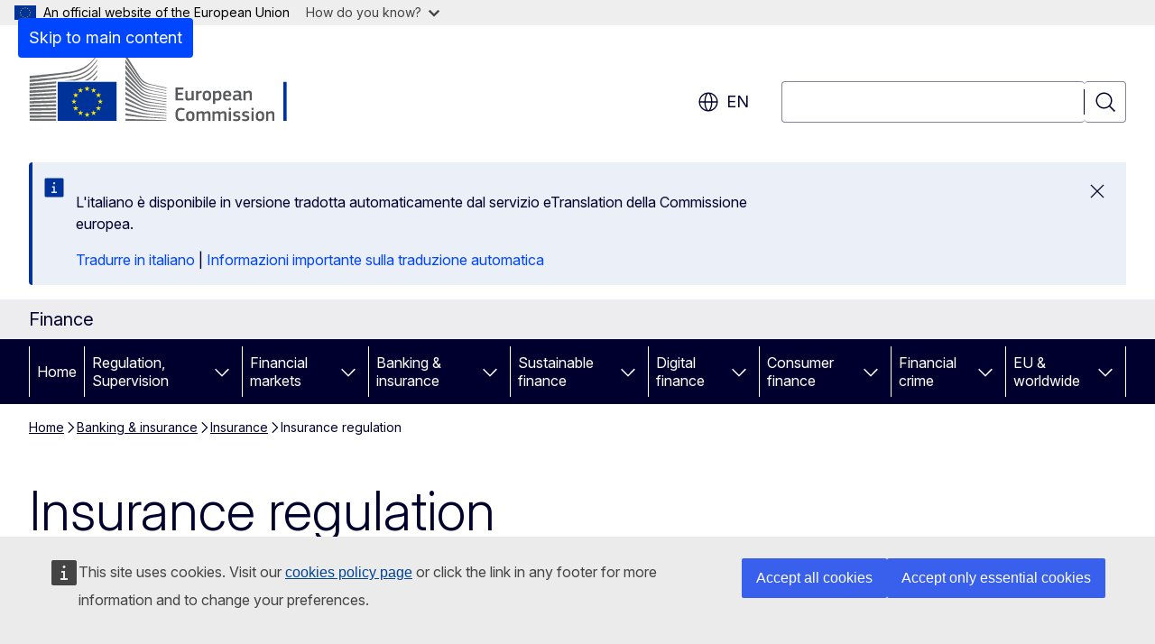

--- FILE ---
content_type: text/html; charset=UTF-8
request_url: https://finance.ec.europa.eu/banking/insurance/insurance-regulation_en?prefLang=it
body_size: 23838
content:
<!DOCTYPE html>
<html lang="en" dir="ltr" prefix="og: https://ogp.me/ns#">
  <head>
    <meta charset="utf-8" />
<meta name="description" content="Common rules to facilitate the activities of insurance companies across the EU, ensure that they can survive in difficult times, and protect policyholders." />
<meta name="keywords" content="financial services,insurance" />
<link rel="canonical" href="https://finance.ec.europa.eu/banking/insurance/insurance-regulation_en" />
<meta property="og:determiner" content="auto" />
<meta property="og:site_name" content="Finance" />
<meta property="og:type" content="website" />
<meta property="og:url" content="https://finance.ec.europa.eu/banking/insurance/insurance-regulation_en" />
<meta property="og:title" content="Insurance regulation" />
<meta property="og:description" content="Common rules to facilitate the activities of insurance companies across the EU, ensure that they can survive in difficult times, and protect policyholders." />
<meta name="twitter:card" content="summary_large_image" />
<meta name="twitter:description" content="Common rules to facilitate the activities of insurance companies across the EU, ensure that they can survive in difficult times, and protect policyholders." />
<meta name="twitter:title" content="Insurance regulation" />
<meta property="og:image" content="https://finance.ec.europa.eu/profiles/contrib/ewcms/modules/ewcms_seo/assets/images/ec-socialmedia-fallback.png" />
<meta property="og:image:alt" content="Finance" />
<meta name="twitter:image" content="https://finance.ec.europa.eu/profiles/contrib/ewcms/modules/ewcms_seo/assets/images/ec-socialmedia-fallback.png" />
<meta name="twitter:image:alt" content="Finance" />
<meta http-equiv="X-UA-Compatible" content="IE=edge,chrome=1" />
<meta name="Generator" content="Drupal 11 (https://www.drupal.org)" />
<meta name="MobileOptimized" content="width" />
<meta name="HandheldFriendly" content="true" />
<meta name="viewport" content="width=device-width, initial-scale=1.0" />
<script type="application/json">{"service":"preview","position":"before"}</script>
<script type="application/ld+json">{
    "@context": "https:\/\/schema.org",
    "@type": "BreadcrumbList",
    "itemListElement": [
        {
            "@type": "ListItem",
            "position": 1,
            "item": {
                "@id": "https:\/\/finance.ec.europa.eu\/index_en",
                "name": "Home"
            }
        },
        {
            "@type": "ListItem",
            "position": 2,
            "item": {
                "@id": "https:\/\/finance.ec.europa.eu\/banking_en",
                "name": "Banking \u0026amp; insurance"
            }
        },
        {
            "@type": "ListItem",
            "position": 3,
            "item": {
                "@id": "https:\/\/finance.ec.europa.eu\/banking\/insurance_en",
                "name": "Insurance"
            }
        },
        {
            "@type": "ListItem",
            "position": 4,
            "item": {
                "@id": "https:\/\/finance.ec.europa.eu\/banking\/insurance\/insurance-regulation_en",
                "name": "Insurance regulation"
            }
        }
    ]
}</script>
<link rel="icon" href="/themes/contrib/oe_theme/images/favicons/ec/favicon.ico" type="image/vnd.microsoft.icon" />
<link rel="alternate" hreflang="en" href="https://finance.ec.europa.eu/banking/insurance/insurance-regulation_en" />
<link rel="icon" href="/themes/contrib/oe_theme/images/favicons/ec/favicon.svg" type="image/svg+xml" />
<link rel="apple-touch-icon" href="/themes/contrib/oe_theme/images/favicons/ec/favicon.png" />

    <title>Insurance regulation - Finance - European Commission</title>
    <link rel="stylesheet" media="all" href="/sites/default/files/css/css_-r-EvVHvinpepTlkyS5_HZmAeq5wFu_6q0-6e3FlzNA.css?delta=0&amp;language=en&amp;theme=ewcms_theme&amp;include=eJxFyTEOwCAIQNELGT2SQSVqokAAB2_fLk2Hv7zPmH3gxlR5CxOS5zWLgt6MNfB3RSd5EFDoCjIsNT0CK_4SD8kpa9rAFkxgv1ECt9kp2DXHnQoYPvozLKU" />
<link rel="stylesheet" media="all" href="/sites/default/files/css/css_dXsFa33HQoJvBD_sTuAEWZB--bkXOgvEIHD29HtgRrk.css?delta=1&amp;language=en&amp;theme=ewcms_theme&amp;include=eJxFyTEOwCAIQNELGT2SQSVqokAAB2_fLk2Hv7zPmH3gxlR5CxOS5zWLgt6MNfB3RSd5EFDoCjIsNT0CK_4SD8kpa9rAFkxgv1ECt9kp2DXHnQoYPvozLKU" />
<link rel="stylesheet" media="print" href="/sites/default/files/css/css_da6OAkP7s0_m11yMVPb9r6cekacvXn1pWNJycmbxCXA.css?delta=2&amp;language=en&amp;theme=ewcms_theme&amp;include=eJxFyTEOwCAIQNELGT2SQSVqokAAB2_fLk2Hv7zPmH3gxlR5CxOS5zWLgt6MNfB3RSd5EFDoCjIsNT0CK_4SD8kpa9rAFkxgv1ECt9kp2DXHnQoYPvozLKU" />
<link rel="stylesheet" media="all" href="/sites/default/files/css/css_OQRmsEbeVdDw8iypKEoNPxTeHPSMHSHsOuVLznhQEbk.css?delta=3&amp;language=en&amp;theme=ewcms_theme&amp;include=eJxFyTEOwCAIQNELGT2SQSVqokAAB2_fLk2Hv7zPmH3gxlR5CxOS5zWLgt6MNfB3RSd5EFDoCjIsNT0CK_4SD8kpa9rAFkxgv1ECt9kp2DXHnQoYPvozLKU" />
<link rel="stylesheet" media="print" href="/sites/default/files/css/css_zfxghMd4TqHwcn7NVG-YdKcyk2qfXNBKnh7gvI0_zpk.css?delta=4&amp;language=en&amp;theme=ewcms_theme&amp;include=eJxFyTEOwCAIQNELGT2SQSVqokAAB2_fLk2Hv7zPmH3gxlR5CxOS5zWLgt6MNfB3RSd5EFDoCjIsNT0CK_4SD8kpa9rAFkxgv1ECt9kp2DXHnQoYPvozLKU" />
<link rel="stylesheet" media="all" href="/sites/default/files/css/css_JRODiH2pRmjmW3YvOu0-lSNc5lbFVE6faMPaTnqZTcg.css?delta=5&amp;language=en&amp;theme=ewcms_theme&amp;include=eJxFyTEOwCAIQNELGT2SQSVqokAAB2_fLk2Hv7zPmH3gxlR5CxOS5zWLgt6MNfB3RSd5EFDoCjIsNT0CK_4SD8kpa9rAFkxgv1ECt9kp2DXHnQoYPvozLKU" />
<link rel="stylesheet" media="print" href="/sites/default/files/css/css_cXKHqIB_MPJT48gULuP7GvRKSn1aDYZZUNnV8LsAnOI.css?delta=6&amp;language=en&amp;theme=ewcms_theme&amp;include=eJxFyTEOwCAIQNELGT2SQSVqokAAB2_fLk2Hv7zPmH3gxlR5CxOS5zWLgt6MNfB3RSd5EFDoCjIsNT0CK_4SD8kpa9rAFkxgv1ECt9kp2DXHnQoYPvozLKU" />

    
  </head>
  <body class="language-en ecl-typography path-node page-node-type-landing-page">
          <a
  href="#main-content"
  class="ecl-link ecl-link--primary ecl-skip-link"
   id="skip-id"
>Skip to main content</a>

        <div id="cck_here"></div>    <script type="application/json">{"utility":"globan","theme":"light","logo":true,"link":true,"mode":false}</script>

      <div class="dialog-off-canvas-main-canvas" data-off-canvas-main-canvas>
          <header
  class="ecl-site-header ecl-site-header-with-logo-l ecl-site-header--has-menu"
  data-ecl-auto-init="SiteHeader"
>
  
    <div class="ecl-site-header__header">
        <div class="ecl-site-header__inner">
      <div class="ecl-site-header__background">
        <div class="ecl-site-header__header">
          <div class="ecl-site-header__container ecl-container">
            <div class="ecl-site-header__top" data-ecl-site-header-top>
                    <a
    class="ecl-link ecl-link--standalone ecl-site-header__logo-link"
    href="https://commission.europa.eu/index_en"
    aria-label="Home - European Commission"
    data-aria-label-en="Home - European Commission"
  >
                                <picture
  class="ecl-picture ecl-site-header__picture"
   title="European&#x20;Commission"
><source 
                  srcset="/themes/contrib/oe_theme/dist/ec/images/logo/positive/logo-ec--en.svg"
                          media="(min-width: 996px)"
                      ><img 
          class="ecl-site-header__logo-image ecl-site-header__logo-image--l"
              src="/themes/contrib/oe_theme/dist/ec/images/logo/logo-ec--mute.svg"
              alt="European Commission logo"
          ></picture>  </a>


              <div class="ecl-site-header__action">
                  <div class="ecl-site-header__language"><a
    class="ecl-button ecl-button--tertiary ecl-button--neutral ecl-site-header__language-selector"
    href="https://finance.ec.europa.eu/banking/insurance/insurance-regulation_en"
    data-ecl-language-selector
    role="button"
    aria-label="Change language, current language is English - en"
      aria-controls="language-list-overlay"
    ><span class="ecl-site-header__language-icon"><span 
  class="wt-icon--global ecl-icon ecl-icon--m ecl-site-header__icon ecl-icon--global"
  aria-hidden="false"
   title="en" role="img"></span></span>en</a><div class="ecl-site-header__language-container" id="language-list-overlay" hidden data-ecl-language-list-overlay aria-labelledby="ecl-site-header__language-title" role="dialog"><div class="ecl-site-header__language-header"><div
        class="ecl-site-header__language-title"
        id="ecl-site-header__language-title"
      >Select your language</div><button
  class="ecl-button ecl-button--tertiary ecl-button--neutral ecl-site-header__language-close ecl-button--icon-only"
  type="submit"
   data-ecl-language-list-close
><span class="ecl-button__container"><span class="ecl-button__label" data-ecl-label="true">Close</span><span 
  class="wt-icon--close ecl-icon ecl-icon--m ecl-button__icon ecl-icon--close"
  aria-hidden="true"
   data-ecl-icon></span></span></button></div><div
      class="ecl-site-header__language-content"
      data-ecl-language-list-content
    ><div class="ecl-site-header__language-category" data-ecl-language-list-eu><ul class="ecl-site-header__language-list" translate="no"><li class="ecl-site-header__language-item"><a
  href="https://finance.ec.europa.eu/banking/insurance/insurance-regulation_bg"
  class="ecl-link ecl-link--standalone ecl-link--no-visited ecl-site-header__language-link"
   hreflang="bg"
><span class="ecl-site-header__language-link-code">bg</span><span class="ecl-site-header__language-link-label" lang="bg">български</span></a></li><li class="ecl-site-header__language-item"><a
  href="https://finance.ec.europa.eu/banking/insurance/insurance-regulation_es"
  class="ecl-link ecl-link--standalone ecl-link--no-visited ecl-site-header__language-link"
   hreflang="es"
><span class="ecl-site-header__language-link-code">es</span><span class="ecl-site-header__language-link-label" lang="es">español</span></a></li><li class="ecl-site-header__language-item"><a
  href="https://finance.ec.europa.eu/banking/insurance/insurance-regulation_cs"
  class="ecl-link ecl-link--standalone ecl-link--no-visited ecl-site-header__language-link"
   hreflang="cs"
><span class="ecl-site-header__language-link-code">cs</span><span class="ecl-site-header__language-link-label" lang="cs">čeština</span></a></li><li class="ecl-site-header__language-item"><a
  href="https://finance.ec.europa.eu/banking/insurance/insurance-regulation_da"
  class="ecl-link ecl-link--standalone ecl-link--no-visited ecl-site-header__language-link"
   hreflang="da"
><span class="ecl-site-header__language-link-code">da</span><span class="ecl-site-header__language-link-label" lang="da">dansk</span></a></li><li class="ecl-site-header__language-item"><a
  href="https://finance.ec.europa.eu/banking/insurance/insurance-regulation_de"
  class="ecl-link ecl-link--standalone ecl-link--no-visited ecl-site-header__language-link"
   hreflang="de"
><span class="ecl-site-header__language-link-code">de</span><span class="ecl-site-header__language-link-label" lang="de">Deutsch</span></a></li><li class="ecl-site-header__language-item"><a
  href="https://finance.ec.europa.eu/banking/insurance/insurance-regulation_et"
  class="ecl-link ecl-link--standalone ecl-link--no-visited ecl-site-header__language-link"
   hreflang="et"
><span class="ecl-site-header__language-link-code">et</span><span class="ecl-site-header__language-link-label" lang="et">eesti</span></a></li><li class="ecl-site-header__language-item"><a
  href="https://finance.ec.europa.eu/banking/insurance/insurance-regulation_el"
  class="ecl-link ecl-link--standalone ecl-link--no-visited ecl-site-header__language-link"
   hreflang="el"
><span class="ecl-site-header__language-link-code">el</span><span class="ecl-site-header__language-link-label" lang="el">ελληνικά</span></a></li><li class="ecl-site-header__language-item"><a
  href="https://finance.ec.europa.eu/banking/insurance/insurance-regulation_en"
  class="ecl-link ecl-link--standalone ecl-link--no-visited ecl-site-header__language-link ecl-site-header__language-link--active"
   hreflang="en"
><span class="ecl-site-header__language-link-code">en</span><span class="ecl-site-header__language-link-label" lang="en">English</span></a></li><li class="ecl-site-header__language-item"><a
  href="https://finance.ec.europa.eu/banking/insurance/insurance-regulation_fr"
  class="ecl-link ecl-link--standalone ecl-link--no-visited ecl-site-header__language-link"
   hreflang="fr"
><span class="ecl-site-header__language-link-code">fr</span><span class="ecl-site-header__language-link-label" lang="fr">français</span></a></li><li class="ecl-site-header__language-item"><a
  href="https://finance.ec.europa.eu/banking/insurance/insurance-regulation_ga"
  class="ecl-link ecl-link--standalone ecl-link--no-visited ecl-site-header__language-link"
   hreflang="ga"
><span class="ecl-site-header__language-link-code">ga</span><span class="ecl-site-header__language-link-label" lang="ga">Gaeilge</span></a></li><li class="ecl-site-header__language-item"><a
  href="https://finance.ec.europa.eu/banking/insurance/insurance-regulation_hr"
  class="ecl-link ecl-link--standalone ecl-link--no-visited ecl-site-header__language-link"
   hreflang="hr"
><span class="ecl-site-header__language-link-code">hr</span><span class="ecl-site-header__language-link-label" lang="hr">hrvatski</span></a></li><li class="ecl-site-header__language-item"><a
  href="https://finance.ec.europa.eu/banking/insurance/insurance-regulation_it"
  class="ecl-link ecl-link--standalone ecl-link--no-visited ecl-site-header__language-link"
   hreflang="it"
><span class="ecl-site-header__language-link-code">it</span><span class="ecl-site-header__language-link-label" lang="it">italiano</span></a></li><li class="ecl-site-header__language-item"><a
  href="https://finance.ec.europa.eu/banking/insurance/insurance-regulation_lv"
  class="ecl-link ecl-link--standalone ecl-link--no-visited ecl-site-header__language-link"
   hreflang="lv"
><span class="ecl-site-header__language-link-code">lv</span><span class="ecl-site-header__language-link-label" lang="lv">latviešu</span></a></li><li class="ecl-site-header__language-item"><a
  href="https://finance.ec.europa.eu/banking/insurance/insurance-regulation_lt"
  class="ecl-link ecl-link--standalone ecl-link--no-visited ecl-site-header__language-link"
   hreflang="lt"
><span class="ecl-site-header__language-link-code">lt</span><span class="ecl-site-header__language-link-label" lang="lt">lietuvių</span></a></li><li class="ecl-site-header__language-item"><a
  href="https://finance.ec.europa.eu/banking/insurance/insurance-regulation_hu"
  class="ecl-link ecl-link--standalone ecl-link--no-visited ecl-site-header__language-link"
   hreflang="hu"
><span class="ecl-site-header__language-link-code">hu</span><span class="ecl-site-header__language-link-label" lang="hu">magyar</span></a></li><li class="ecl-site-header__language-item"><a
  href="https://finance.ec.europa.eu/banking/insurance/insurance-regulation_mt"
  class="ecl-link ecl-link--standalone ecl-link--no-visited ecl-site-header__language-link"
   hreflang="mt"
><span class="ecl-site-header__language-link-code">mt</span><span class="ecl-site-header__language-link-label" lang="mt">Malti</span></a></li><li class="ecl-site-header__language-item"><a
  href="https://finance.ec.europa.eu/banking/insurance/insurance-regulation_nl"
  class="ecl-link ecl-link--standalone ecl-link--no-visited ecl-site-header__language-link"
   hreflang="nl"
><span class="ecl-site-header__language-link-code">nl</span><span class="ecl-site-header__language-link-label" lang="nl">Nederlands</span></a></li><li class="ecl-site-header__language-item"><a
  href="https://finance.ec.europa.eu/banking/insurance/insurance-regulation_pl"
  class="ecl-link ecl-link--standalone ecl-link--no-visited ecl-site-header__language-link"
   hreflang="pl"
><span class="ecl-site-header__language-link-code">pl</span><span class="ecl-site-header__language-link-label" lang="pl">polski</span></a></li><li class="ecl-site-header__language-item"><a
  href="https://finance.ec.europa.eu/banking/insurance/insurance-regulation_pt"
  class="ecl-link ecl-link--standalone ecl-link--no-visited ecl-site-header__language-link"
   hreflang="pt"
><span class="ecl-site-header__language-link-code">pt</span><span class="ecl-site-header__language-link-label" lang="pt">português</span></a></li><li class="ecl-site-header__language-item"><a
  href="https://finance.ec.europa.eu/banking/insurance/insurance-regulation_ro"
  class="ecl-link ecl-link--standalone ecl-link--no-visited ecl-site-header__language-link"
   hreflang="ro"
><span class="ecl-site-header__language-link-code">ro</span><span class="ecl-site-header__language-link-label" lang="ro">română</span></a></li><li class="ecl-site-header__language-item"><a
  href="https://finance.ec.europa.eu/banking/insurance/insurance-regulation_sk"
  class="ecl-link ecl-link--standalone ecl-link--no-visited ecl-site-header__language-link"
   hreflang="sk"
><span class="ecl-site-header__language-link-code">sk</span><span class="ecl-site-header__language-link-label" lang="sk">slovenčina</span></a></li><li class="ecl-site-header__language-item"><a
  href="https://finance.ec.europa.eu/banking/insurance/insurance-regulation_sl"
  class="ecl-link ecl-link--standalone ecl-link--no-visited ecl-site-header__language-link"
   hreflang="sl"
><span class="ecl-site-header__language-link-code">sl</span><span class="ecl-site-header__language-link-label" lang="sl">slovenščina</span></a></li><li class="ecl-site-header__language-item"><a
  href="https://finance.ec.europa.eu/banking/insurance/insurance-regulation_fi"
  class="ecl-link ecl-link--standalone ecl-link--no-visited ecl-site-header__language-link"
   hreflang="fi"
><span class="ecl-site-header__language-link-code">fi</span><span class="ecl-site-header__language-link-label" lang="fi">suomi</span></a></li><li class="ecl-site-header__language-item"><a
  href="https://finance.ec.europa.eu/banking/insurance/insurance-regulation_sv"
  class="ecl-link ecl-link--standalone ecl-link--no-visited ecl-site-header__language-link"
   hreflang="sv"
><span class="ecl-site-header__language-link-code">sv</span><span class="ecl-site-header__language-link-label" lang="sv">svenska</span></a></li></ul></div></div></div></div>
<div class="ecl-site-header__search-container" role="search">
  <a
    class="ecl-button ecl-button--tertiary ecl-site-header__search-toggle"
    href=""
    data-ecl-search-toggle="true"
    aria-controls=""
    aria-expanded="false"
  ><span 
  class="wt-icon--search ecl-icon ecl-icon--s ecl-site-header__icon ecl-icon--search"
  aria-hidden="true"
   role="img"></span></a>
  <script type="application/json">{"service":"search","version":"2.0","form":".ecl-search-form","filters":{"scope":{"sites":[{"selected":true,"name":"Finance","id":["comm-ewcms-finance"]}]}}}</script>
<form
  class="ecl-search-form ecl-site-header__search"
  role="search"
   class="oe-search-search-form" data-drupal-selector="oe-search-search-form" action="/banking/insurance/insurance-regulation_en?prefLang=it" method="post" id="oe-search-search-form" accept-charset="UTF-8" data-ecl-search-form
><div class="ecl-form-group"><label
                  for="edit-keys"
            id="edit-keys-label"
          class="ecl-form-label ecl-search-form__label"
    >Search</label><input
      id="edit-keys"
      class="ecl-text-input ecl-text-input--m ecl-search-form__text-input form-search ecl-search-form__text-input"
      name="keys"
        type="search"
            
  ></div><button
  class="ecl-button ecl-button--tertiary ecl-search-form__button ecl-search-form__button ecl-button--icon-only"
  type="submit"
  
><span class="ecl-button__container"><span 
  class="wt-icon--search ecl-icon ecl-icon--m ecl-button__icon ecl-icon--search"
  aria-hidden="true"
   data-ecl-icon></span><span class="ecl-button__label" data-ecl-label="true">Search</span></span></button><input autocomplete="off" data-drupal-selector="form-bbxmxkyfrh9bxkgx5cgt9xnzwr4pb2nxiuw27ewzncq" type="hidden" name="form_build_id" value="form-BBxMxkyfrh9BxkgX5Cgt9xnzwR4Pb2NXIUW27ewzNcQ" /><input data-drupal-selector="edit-oe-search-search-form" type="hidden" name="form_id" value="oe_search_search_form" /></form>
  
</div>


              </div>
            </div>
          </div>
        </div>
      </div>
    </div>
  
  </div>
      <div>
    <div id="block-machinetranslation">
  
    
      <div class="ecl-lang-select-page ecl-u-pv-m ecl-u-d-none" id="etrans-block">
  <div class="ecl-container">
    <div class="webtools-etrans--wrapper">
      <div id="webtools-etrans"></div>
      <div class="webtools-etrans--message">
        <div
  class="ecl-notification ecl-notification--info"
  data-ecl-notification
  role="alert"
  data-ecl-auto-init="Notification"
><span 
  class="wt-icon--information ecl-icon ecl-icon--m ecl-notification__icon ecl-icon--information"
  aria-hidden="false"
  ></span><div class="ecl-notification__content"><button
  class="ecl-button ecl-button--tertiary ecl-button--m ecl-button--neutral ecl-notification__close ecl-button--icon-only"
  type="button"
   data-ecl-notification-close
><span class="ecl-button__container"><span class="ecl-button__label" data-ecl-label="true">&nbsp;</span><span 
  class="wt-icon--close ecl-icon ecl-icon--m ecl-button__icon ecl-icon--close"
  aria-hidden="true"
   data-ecl-icon></span></span></button><div class="ecl-notification__description">&nbsp;</div></div></div>      </div>
    </div>
  </div>
</div>
<div class="ecl-lang-select-page ecl-u-pv-m ecl-u-d-none" id="no-etrans-block">
  <div class="ecl-container">
    <div class="webtools-etrans--wrapper">
      <div id="webtools-etrans"></div>
      <div class="webtools-etrans--message">
        <div
  class="ecl-notification ecl-notification--warning"
  data-ecl-notification
  role="alert"
  data-ecl-auto-init="Notification"
><span 
  class="wt-icon--information ecl-icon ecl-icon--m ecl-notification__icon ecl-icon--information"
  aria-hidden="false"
  ></span><div class="ecl-notification__content"><button
  class="ecl-button ecl-button--tertiary ecl-button--m ecl-button--neutral ecl-notification__close ecl-button--icon-only"
  type="button"
   data-ecl-notification-close
><span class="ecl-button__container"><span class="ecl-button__label" data-ecl-label="true">&nbsp;</span><span 
  class="wt-icon--close ecl-icon ecl-icon--m ecl-button__icon ecl-icon--close"
  aria-hidden="true"
   data-ecl-icon></span></span></button><div class="ecl-notification__description">&nbsp;</div></div></div>      </div>
    </div>
  </div>
</div>

  </div>

  </div>

  
    <div class="ecl-container">
    <div class="ecl-site-header__banner-top">
      <a href="https://commission.europa.eu/business-economy-euro_en" class="ecl-link ecl-link--standalone ecl-link--no-visited" data-header-class-link="true" data-header-class-link-label-en="Business, Economy, Euro">Business, Economy, Euro</a>
    </div>
  </div>
          <div class="ecl-site-header__banner">
      <div class="ecl-container">
                  <div class="ecl-site-header__site-name">Finance</div>
                      </div>
    </div>
      <div id="block-ewcms-theme-horizontal-menu">
  
    
      <div style="height: 0">&nbsp;</div><div class="ewcms-horizontal-menu">
      
                                                                                                          
                                                                      
                                                                                                                            
                                                                                        
                                                                                                          
                                                                      
                                                                                        
                                                                                                                                                                
          
      <nav
  class="ecl-menu"
  data-ecl-menu
  data-ecl-menu-max-lines="2"
  data-ecl-auto-init="Menu"
      data-ecl-menu-label-open="Menu"
        data-ecl-menu-label-close="Close"
    role="navigation" aria-label="Site&#x20;navigation"
><div class="ecl-menu__overlay"></div><div class="ecl-container ecl-menu__container"><button
  class="ecl-button ecl-button--tertiary ecl-button--neutral ecl-menu__open ecl-button--icon-only"
  type="button"
   data-ecl-menu-open aria-expanded="false"
><span class="ecl-button__container"><span 
  class="wt-icon--hamburger ecl-icon ecl-icon--m ecl-button__icon ecl-icon--hamburger"
  aria-hidden="true"
   data-ecl-icon></span><span 
  class="wt-icon--close ecl-icon ecl-icon--m ecl-button__icon ecl-icon--close"
  aria-hidden="true"
   data-ecl-icon></span><span class="ecl-button__label" data-ecl-label="true">Menu</span></span></button><section class="ecl-menu__inner" data-ecl-menu-inner aria-label="Menu"><header class="ecl-menu__inner-header"><button
  class="ecl-button ecl-button--tertiary ecl-menu__close ecl-button--icon-only"
  type="submit"
   data-ecl-menu-close
><span class="ecl-button__container"><span class="ecl-button__label" data-ecl-label="true">Close</span><span 
  class="wt-icon--close ecl-icon ecl-icon--m ecl-button__icon ecl-icon--close"
  aria-hidden="true"
   data-ecl-icon></span></span></button><div class="ecl-menu__title">Menu</div><button
  class="ecl-button ecl-button--tertiary ecl-menu__back"
  type="submit"
   data-ecl-menu-back
><span class="ecl-button__container"><span 
  class="wt-icon--corner-arrow ecl-icon ecl-icon--xs ecl-icon--rotate-270 ecl-button__icon ecl-icon--corner-arrow"
  aria-hidden="true"
   data-ecl-icon></span><span class="ecl-button__label" data-ecl-label="true">Back</span></span></button></header><button
  class="ecl-button ecl-button--tertiary ecl-menu__item ecl-menu__items-previous ecl-button--icon-only"
  type="button"
   data-ecl-menu-items-previous tabindex="-1"
><span class="ecl-button__container"><span 
  class="wt-icon--corner-arrow ecl-icon ecl-icon--s ecl-icon--rotate-270 ecl-button__icon ecl-icon--corner-arrow"
  aria-hidden="true"
   data-ecl-icon></span><span class="ecl-button__label" data-ecl-label="true">Previous items</span></span></button><button
  class="ecl-button ecl-button--tertiary ecl-menu__item ecl-menu__items-next ecl-button--icon-only"
  type="button"
   data-ecl-menu-items-next tabindex="-1"
><span class="ecl-button__container"><span 
  class="wt-icon--corner-arrow ecl-icon ecl-icon--s ecl-icon--rotate-90 ecl-button__icon ecl-icon--corner-arrow"
  aria-hidden="true"
   data-ecl-icon></span><span class="ecl-button__label" data-ecl-label="true">Next items</span></span></button><ul class="ecl-menu__list" data-ecl-menu-list><li class="ecl-menu__item" data-ecl-menu-item id="ecl-menu-item-ecl-menu-342682265-0"><a
  href="/index_en?prefLang=it"
  class="ecl-link ecl-link--standalone ecl-menu__link"
   data-untranslated-label="Home" data-active-path="&#x2F;" data-ecl-menu-link id="ecl-menu-item-ecl-menu-342682265-0-link"
>Home</a></li><li class="ecl-menu__item ecl-menu__item--has-children" data-ecl-menu-item data-ecl-has-children aria-haspopup aria-expanded="false" id="ecl-menu-item-ecl-menu-342682265-1"><a
  href="/regulation-and-supervision_en?prefLang=it"
  class="ecl-link ecl-link--standalone ecl-menu__link"
   data-untranslated-label="Regulation,&#x20;Supervision" data-active-path="&#x2F;node&#x2F;75" data-ecl-menu-link id="ecl-menu-item-ecl-menu-342682265-1-link"
>Regulation, Supervision</a><button
  class="ecl-button ecl-button--tertiary ecl-button--neutral ecl-menu__button-caret ecl-button--icon-only"
  type="button"
   data-ecl-menu-caret aria-label="Access&#x20;item&#x27;s&#x20;children" aria-describedby="ecl-menu-item-ecl-menu-342682265-1-link" aria-expanded="false"
><span class="ecl-button__container"><span 
  class="wt-icon--corner-arrow ecl-icon ecl-icon--xs ecl-icon--rotate-180 ecl-button__icon ecl-icon--corner-arrow"
  aria-hidden="true"
   data-ecl-icon></span></span></button><div
    class="ecl-menu__mega"
    data-ecl-menu-mega
  ><ul class="ecl-menu__sublist"><li
        class="ecl-menu__subitem"
        data-ecl-menu-subitem
      ><a
  href="/regulation-and-supervision/savings-and-investments-union_en?prefLang=it"
  class="ecl-link ecl-link--standalone ecl-menu__sublink"
   data-untranslated-label="Savings&#x20;and&#x20;investments&#x20;union" data-active-path="&#x2F;node&#x2F;1642"
>Savings and investments union</a></li><li
        class="ecl-menu__subitem"
        data-ecl-menu-subitem
      ><a
  href="/regulation-and-supervision/regulatory-process-financial-services_en?prefLang=it"
  class="ecl-link ecl-link--standalone ecl-menu__sublink"
   data-untranslated-label="Regulatory&#x20;process&#x20;in&#x20;financial&#x20;services" data-active-path="&#x2F;node&#x2F;104"
>Regulatory process in financial services</a></li><li
        class="ecl-menu__subitem"
        data-ecl-menu-subitem
      ><a
  href="/regulation-and-supervision/expert-groups-comitology-and-other-committees_en?prefLang=it"
  class="ecl-link ecl-link--standalone ecl-menu__sublink"
   data-untranslated-label="Expert&#x20;groups,&#x20;comitology&#x20;and&#x20;other&#x20;committees" data-active-path="&#x2F;node&#x2F;76"
>Expert groups, comitology and other committees</a></li><li
        class="ecl-menu__subitem"
        data-ecl-menu-subitem
      ><a
  href="https://finance.ec.europa.eu/regulation-and-supervision/consultation_en"
  class="ecl-link ecl-link--standalone ecl-menu__sublink"
   data-untranslated-label="Consultations" data-active-path="&#x2F;node&#x2F;8"
>Consultations</a></li><li
        class="ecl-menu__subitem"
        data-ecl-menu-subitem
      ><a
  href="/regulation-and-supervision/financial-services-legislation_en?prefLang=it"
  class="ecl-link ecl-link--standalone ecl-menu__sublink"
   data-untranslated-label="Financial&#x20;services&#x20;legislation" data-active-path="&#x2F;node&#x2F;1184"
>Financial services legislation</a></li><li class="ecl-menu__subitem ecl-menu__see-all"><a
  href="/regulation-and-supervision_en?prefLang=it"
  class="ecl-link ecl-link--standalone ecl-link--icon ecl-menu__sublink"
  
><span 
      class="ecl-link__label">See all</span><span 
  class="wt-icon--arrow-left ecl-icon ecl-icon--xs ecl-icon--rotate-180 ecl-link__icon ecl-icon--arrow-left"
  aria-hidden="true"
  ></span></a></li></ul></div></li><li class="ecl-menu__item ecl-menu__item--has-children" data-ecl-menu-item data-ecl-has-children aria-haspopup aria-expanded="false" id="ecl-menu-item-ecl-menu-342682265-2"><a
  href="/capital-markets-union-and-financial-markets_en?prefLang=it"
  class="ecl-link ecl-link--standalone ecl-menu__link"
   data-untranslated-label="Financial&#x20;markets" data-active-path="&#x2F;node&#x2F;274" data-ecl-menu-link id="ecl-menu-item-ecl-menu-342682265-2-link"
>Financial markets</a><button
  class="ecl-button ecl-button--tertiary ecl-button--neutral ecl-menu__button-caret ecl-button--icon-only"
  type="button"
   data-ecl-menu-caret aria-label="Access&#x20;item&#x27;s&#x20;children" aria-describedby="ecl-menu-item-ecl-menu-342682265-2-link" aria-expanded="false"
><span class="ecl-button__container"><span 
  class="wt-icon--corner-arrow ecl-icon ecl-icon--xs ecl-icon--rotate-180 ecl-button__icon ecl-icon--corner-arrow"
  aria-hidden="true"
   data-ecl-icon></span></span></button><div
    class="ecl-menu__mega"
    data-ecl-menu-mega
  ><ul class="ecl-menu__sublist"><li
        class="ecl-menu__subitem"
        data-ecl-menu-subitem
      ><a
  href="/capital-markets-union-and-financial-markets/financial-markets_en?prefLang=it"
  class="ecl-link ecl-link--standalone ecl-menu__sublink"
   data-untranslated-label="Financial&#x20;markets" data-active-path="&#x2F;node&#x2F;67"
>Financial markets</a></li><li
        class="ecl-menu__subitem"
        data-ecl-menu-subitem
      ><a
  href="/capital-markets-union-and-financial-markets/capital-markets-union_en?prefLang=it"
  class="ecl-link ecl-link--standalone ecl-menu__sublink"
   data-untranslated-label="Capital&#x20;markets&#x20;union" data-active-path="&#x2F;node&#x2F;126"
>Capital markets union</a></li><li
        class="ecl-menu__subitem"
        data-ecl-menu-subitem
      ><a
  href="/capital-markets-union-and-financial-markets/company-reporting-and-auditing_en?prefLang=it"
  class="ecl-link ecl-link--standalone ecl-menu__sublink"
   data-untranslated-label="Company&#x20;reporting&#x20;and&#x20;auditing" data-active-path="&#x2F;node&#x2F;72"
>Company reporting and auditing</a></li><li class="ecl-menu__subitem ecl-menu__see-all"><a
  href="/capital-markets-union-and-financial-markets_en?prefLang=it"
  class="ecl-link ecl-link--standalone ecl-link--icon ecl-menu__sublink"
  
><span 
      class="ecl-link__label">See all</span><span 
  class="wt-icon--arrow-left ecl-icon ecl-icon--xs ecl-icon--rotate-180 ecl-link__icon ecl-icon--arrow-left"
  aria-hidden="true"
  ></span></a></li></ul></div></li><li class="ecl-menu__item ecl-menu__item--has-children" data-ecl-menu-item data-ecl-has-children aria-haspopup aria-expanded="false" id="ecl-menu-item-ecl-menu-342682265-3"><a
  href="/banking_en?prefLang=it"
  class="ecl-link ecl-link--standalone ecl-menu__link"
   data-untranslated-label="Banking&#x20;&amp;&#x20;insurance" data-active-path="&#x2F;node&#x2F;59" data-ecl-menu-link id="ecl-menu-item-ecl-menu-342682265-3-link"
>Banking &amp; insurance</a><button
  class="ecl-button ecl-button--tertiary ecl-button--neutral ecl-menu__button-caret ecl-button--icon-only"
  type="button"
   data-ecl-menu-caret aria-label="Access&#x20;item&#x27;s&#x20;children" aria-describedby="ecl-menu-item-ecl-menu-342682265-3-link" aria-expanded="false"
><span class="ecl-button__container"><span 
  class="wt-icon--corner-arrow ecl-icon ecl-icon--xs ecl-icon--rotate-180 ecl-button__icon ecl-icon--corner-arrow"
  aria-hidden="true"
   data-ecl-icon></span></span></button><div
    class="ecl-menu__mega"
    data-ecl-menu-mega
  ><ul class="ecl-menu__sublist"><li
        class="ecl-menu__subitem"
        data-ecl-menu-subitem
      ><a
  href="/banking/banking-union_en?prefLang=it"
  class="ecl-link ecl-link--standalone ecl-menu__sublink"
   data-untranslated-label="Banking&#x20;union" data-active-path="&#x2F;node&#x2F;70"
>Banking union</a></li><li
        class="ecl-menu__subitem"
        data-ecl-menu-subitem
      ><a
  href="/banking/banking-regulation_en?prefLang=it"
  class="ecl-link ecl-link--standalone ecl-menu__sublink"
   data-untranslated-label="Banking&#x20;regulation" data-active-path="&#x2F;node&#x2F;60"
>Banking regulation</a></li><li
        class="ecl-menu__subitem"
        data-ecl-menu-subitem
      ><a
  href="/banking/non-performing-loans-npls_en?prefLang=it"
  class="ecl-link ecl-link--standalone ecl-menu__sublink"
   data-untranslated-label="Non-performing&#x20;loans&#x20;&#x28;NPLs&#x29;" data-active-path="&#x2F;node&#x2F;193"
>Non-performing loans (NPLs)</a></li><li
        class="ecl-menu__subitem"
        data-ecl-menu-subitem
      ><a
  href="/banking/supplementary-supervision-financial-conglomerates_en?prefLang=it"
  class="ecl-link ecl-link--standalone ecl-menu__sublink"
   data-untranslated-label="Supplementary&#x20;supervision&#x20;of&#x20;financial&#x20;conglomerates" data-active-path="&#x2F;node&#x2F;13"
>Supplementary supervision of financial conglomerates</a></li><li
        class="ecl-menu__subitem"
        data-ecl-menu-subitem
      ><a
  href="/banking/insurance_en?prefLang=it"
  class="ecl-link ecl-link--standalone ecl-menu__sublink"
   data-untranslated-label="Insurance" data-active-path="&#x2F;node&#x2F;273"
>Insurance</a></li><li
        class="ecl-menu__subitem"
        data-ecl-menu-subitem
      ><a
  href="/banking/pension-funds_en?prefLang=it"
  class="ecl-link ecl-link--standalone ecl-menu__sublink"
   data-untranslated-label="Pension&#x20;funds" data-active-path="&#x2F;node&#x2F;272"
>Pension funds</a></li><li class="ecl-menu__subitem ecl-menu__see-all"><a
  href="/banking_en?prefLang=it"
  class="ecl-link ecl-link--standalone ecl-link--icon ecl-menu__sublink"
  
><span 
      class="ecl-link__label">See all</span><span 
  class="wt-icon--arrow-left ecl-icon ecl-icon--xs ecl-icon--rotate-180 ecl-link__icon ecl-icon--arrow-left"
  aria-hidden="true"
  ></span></a></li></ul></div></li><li class="ecl-menu__item ecl-menu__item--has-children" data-ecl-menu-item data-ecl-has-children aria-haspopup aria-expanded="false" id="ecl-menu-item-ecl-menu-342682265-4"><a
  href="/sustainable-finance_en?prefLang=it"
  class="ecl-link ecl-link--standalone ecl-menu__link"
   data-untranslated-label="Sustainable&#x20;finance" data-active-path="&#x2F;node&#x2F;174" data-ecl-menu-link id="ecl-menu-item-ecl-menu-342682265-4-link"
>Sustainable finance</a><button
  class="ecl-button ecl-button--tertiary ecl-button--neutral ecl-menu__button-caret ecl-button--icon-only"
  type="button"
   data-ecl-menu-caret aria-label="Access&#x20;item&#x27;s&#x20;children" aria-describedby="ecl-menu-item-ecl-menu-342682265-4-link" aria-expanded="false"
><span class="ecl-button__container"><span 
  class="wt-icon--corner-arrow ecl-icon ecl-icon--xs ecl-icon--rotate-180 ecl-button__icon ecl-icon--corner-arrow"
  aria-hidden="true"
   data-ecl-icon></span></span></button><div
    class="ecl-menu__mega"
    data-ecl-menu-mega
  ><ul class="ecl-menu__sublist"><li
        class="ecl-menu__subitem"
        data-ecl-menu-subitem
      ><a
  href="/sustainable-finance/overview-sustainable-finance_en?prefLang=it"
  class="ecl-link ecl-link--standalone ecl-menu__sublink"
   data-untranslated-label="Overview&#x20;of&#x20;sustainable&#x20;finance" data-active-path="&#x2F;node&#x2F;1137"
>Overview of sustainable finance</a></li><li
        class="ecl-menu__subitem"
        data-ecl-menu-subitem
      ><a
  href="/sustainable-finance/tools-and-standards_en?prefLang=it"
  class="ecl-link ecl-link--standalone ecl-menu__sublink"
   data-untranslated-label="Tools&#x20;and&#x20;standards" data-active-path="&#x2F;node&#x2F;277"
>Tools and standards</a></li><li
        class="ecl-menu__subitem"
        data-ecl-menu-subitem
      ><a
  href="/sustainable-finance/international-platform-sustainable-finance_en?prefLang=it"
  class="ecl-link ecl-link--standalone ecl-menu__sublink"
   data-untranslated-label="International&#x20;Platform&#x20;on&#x20;Sustainable&#x20;Finance" data-active-path="&#x2F;node&#x2F;217"
>International Platform on Sustainable Finance</a></li><li
        class="ecl-menu__subitem"
        data-ecl-menu-subitem
      ><a
  href="/sustainable-finance/disclosures_en?prefLang=it"
  class="ecl-link ecl-link--standalone ecl-menu__sublink"
   data-untranslated-label="Disclosures" data-active-path="&#x2F;node&#x2F;276"
>Disclosures</a></li><li class="ecl-menu__subitem ecl-menu__see-all"><a
  href="/sustainable-finance_en?prefLang=it"
  class="ecl-link ecl-link--standalone ecl-link--icon ecl-menu__sublink"
  
><span 
      class="ecl-link__label">See all</span><span 
  class="wt-icon--arrow-left ecl-icon ecl-icon--xs ecl-icon--rotate-180 ecl-link__icon ecl-icon--arrow-left"
  aria-hidden="true"
  ></span></a></li></ul></div></li><li class="ecl-menu__item ecl-menu__item--has-children" data-ecl-menu-item data-ecl-has-children aria-haspopup aria-expanded="false" id="ecl-menu-item-ecl-menu-342682265-5"><a
  href="/digital-finance_en?prefLang=it"
  class="ecl-link ecl-link--standalone ecl-menu__link"
   data-untranslated-label="Digital&#x20;finance" data-active-path="&#x2F;node&#x2F;191" data-ecl-menu-link id="ecl-menu-item-ecl-menu-342682265-5-link"
>Digital finance</a><button
  class="ecl-button ecl-button--tertiary ecl-button--neutral ecl-menu__button-caret ecl-button--icon-only"
  type="button"
   data-ecl-menu-caret aria-label="Access&#x20;item&#x27;s&#x20;children" aria-describedby="ecl-menu-item-ecl-menu-342682265-5-link" aria-expanded="false"
><span class="ecl-button__container"><span 
  class="wt-icon--corner-arrow ecl-icon ecl-icon--xs ecl-icon--rotate-180 ecl-button__icon ecl-icon--corner-arrow"
  aria-hidden="true"
   data-ecl-icon></span></span></button><div
    class="ecl-menu__mega"
    data-ecl-menu-mega
  ><ul class="ecl-menu__sublist"><li
        class="ecl-menu__subitem"
        data-ecl-menu-subitem
      ><a
  href="/digital-finance/overview-digital-finance_en?prefLang=it"
  class="ecl-link ecl-link--standalone ecl-menu__sublink"
   data-untranslated-label="Overview&#x20;of&#x20;digital&#x20;finance" data-active-path="&#x2F;node&#x2F;1167"
>Overview of digital finance</a></li><li
        class="ecl-menu__subitem"
        data-ecl-menu-subitem
      ><a
  href="/digital-finance/crypto-assets_en?prefLang=it"
  class="ecl-link ecl-link--standalone ecl-menu__sublink"
   data-untranslated-label="Crypto-assets" data-active-path="&#x2F;node&#x2F;1265"
>Crypto-assets</a></li><li
        class="ecl-menu__subitem"
        data-ecl-menu-subitem
      ><a
  href="/digital-finance/digital-euro_en?prefLang=it"
  class="ecl-link ecl-link--standalone ecl-menu__sublink"
   data-untranslated-label="Digital&#x20;euro" data-active-path="&#x2F;node&#x2F;1142"
>Digital euro</a></li><li
        class="ecl-menu__subitem"
        data-ecl-menu-subitem
      ><a
  href="/digital-finance/cyber-resilience_en?prefLang=it"
  class="ecl-link ecl-link--standalone ecl-menu__sublink"
   data-untranslated-label="Cyber&#x20;resilience" data-active-path="&#x2F;node&#x2F;1354"
>Cyber resilience</a></li><li
        class="ecl-menu__subitem"
        data-ecl-menu-subitem
      ><a
  href="/digital-finance/framework-financial-data-access_en?prefLang=it"
  class="ecl-link ecl-link--standalone ecl-menu__sublink"
   data-untranslated-label="Framework&#x20;for&#x20;financial&#x20;data&#x20;access" data-active-path="&#x2F;node&#x2F;1266"
>Framework for financial data access</a></li><li class="ecl-menu__subitem ecl-menu__see-all"><a
  href="/digital-finance_en?prefLang=it"
  class="ecl-link ecl-link--standalone ecl-link--icon ecl-menu__sublink"
  
><span 
      class="ecl-link__label">See all</span><span 
  class="wt-icon--arrow-left ecl-icon ecl-icon--xs ecl-icon--rotate-180 ecl-link__icon ecl-icon--arrow-left"
  aria-hidden="true"
  ></span></a></li></ul></div></li><li class="ecl-menu__item ecl-menu__item--has-children" data-ecl-menu-item data-ecl-has-children aria-haspopup aria-expanded="false" id="ecl-menu-item-ecl-menu-342682265-6"><a
  href="/consumer-finance-and-payments_en?prefLang=it"
  class="ecl-link ecl-link--standalone ecl-menu__link"
   data-untranslated-label="Consumer&#x20;finance" data-active-path="&#x2F;node&#x2F;17" data-ecl-menu-link id="ecl-menu-item-ecl-menu-342682265-6-link"
>Consumer finance</a><button
  class="ecl-button ecl-button--tertiary ecl-button--neutral ecl-menu__button-caret ecl-button--icon-only"
  type="button"
   data-ecl-menu-caret aria-label="Access&#x20;item&#x27;s&#x20;children" aria-describedby="ecl-menu-item-ecl-menu-342682265-6-link" aria-expanded="false"
><span class="ecl-button__container"><span 
  class="wt-icon--corner-arrow ecl-icon ecl-icon--xs ecl-icon--rotate-180 ecl-button__icon ecl-icon--corner-arrow"
  aria-hidden="true"
   data-ecl-icon></span></span></button><div
    class="ecl-menu__mega"
    data-ecl-menu-mega
  ><ul class="ecl-menu__sublist"><li
        class="ecl-menu__subitem"
        data-ecl-menu-subitem
      ><a
  href="/consumer-finance-and-payments/retail-financial-services_en?prefLang=it"
  class="ecl-link ecl-link--standalone ecl-menu__sublink"
   data-untranslated-label="Retail&#x20;financial&#x20;services" data-active-path="&#x2F;node&#x2F;91"
>Retail financial services</a></li><li
        class="ecl-menu__subitem"
        data-ecl-menu-subitem
      ><a
  href="/consumer-finance-and-payments/payment-services_en?prefLang=it"
  class="ecl-link ecl-link--standalone ecl-menu__sublink"
   data-untranslated-label="Payment&#x20;services" data-active-path="&#x2F;node&#x2F;108"
>Payment services</a></li><li
        class="ecl-menu__subitem"
        data-ecl-menu-subitem
      ><a
  href="/consumer-finance-and-payments/financial-literacy_en?prefLang=it"
  class="ecl-link ecl-link--standalone ecl-menu__sublink"
   data-untranslated-label="Financial&#x20;literacy" data-active-path="&#x2F;node&#x2F;233"
>Financial literacy</a></li><li class="ecl-menu__subitem ecl-menu__see-all"><a
  href="/consumer-finance-and-payments_en?prefLang=it"
  class="ecl-link ecl-link--standalone ecl-link--icon ecl-menu__sublink"
  
><span 
      class="ecl-link__label">See all</span><span 
  class="wt-icon--arrow-left ecl-icon ecl-icon--xs ecl-icon--rotate-180 ecl-link__icon ecl-icon--arrow-left"
  aria-hidden="true"
  ></span></a></li></ul></div></li><li class="ecl-menu__item ecl-menu__item--has-children" data-ecl-menu-item data-ecl-has-children aria-haspopup aria-expanded="false" id="ecl-menu-item-ecl-menu-342682265-7"><a
  href="/financial-crime_en?prefLang=it"
  class="ecl-link ecl-link--standalone ecl-menu__link"
   data-untranslated-label="Financial&#x20;crime" data-active-path="&#x2F;node&#x2F;278" data-ecl-menu-link id="ecl-menu-item-ecl-menu-342682265-7-link"
>Financial crime</a><button
  class="ecl-button ecl-button--tertiary ecl-button--neutral ecl-menu__button-caret ecl-button--icon-only"
  type="button"
   data-ecl-menu-caret aria-label="Access&#x20;item&#x27;s&#x20;children" aria-describedby="ecl-menu-item-ecl-menu-342682265-7-link" aria-expanded="false"
><span class="ecl-button__container"><span 
  class="wt-icon--corner-arrow ecl-icon ecl-icon--xs ecl-icon--rotate-180 ecl-button__icon ecl-icon--corner-arrow"
  aria-hidden="true"
   data-ecl-icon></span></span></button><div
    class="ecl-menu__mega"
    data-ecl-menu-mega
  ><ul class="ecl-menu__sublist"><li
        class="ecl-menu__subitem"
        data-ecl-menu-subitem
      ><a
  href="/financial-crime/anti-money-laundering-and-countering-financing-terrorism-overview_en?prefLang=it"
  class="ecl-link ecl-link--standalone ecl-menu__sublink"
   data-untranslated-label="AML&#x20;overview" data-active-path="&#x2F;node&#x2F;1328"
>AML overview</a></li><li
        class="ecl-menu__subitem"
        data-ecl-menu-subitem
      ><a
  href="/financial-crime/anti-money-laundering-and-countering-financing-terrorism-eu-level_en?prefLang=it"
  class="ecl-link ecl-link--standalone ecl-menu__sublink"
   data-untranslated-label="AML&#x20;at&#x20;EU&#x20;level" data-active-path="&#x2F;node&#x2F;172"
>AML at EU level</a></li><li
        class="ecl-menu__subitem"
        data-ecl-menu-subitem
      ><a
  href="/financial-crime/anti-money-laundering-and-countering-financing-terrorism-international-level_en?prefLang=it"
  class="ecl-link ecl-link--standalone ecl-menu__sublink"
   data-untranslated-label="AML&#x20;at&#x20;international&#x20;level" data-active-path="&#x2F;node&#x2F;199"
>AML at international level</a></li><li
        class="ecl-menu__subitem"
        data-ecl-menu-subitem
      ><a
  href="https://www.amla.europa.eu/index_en"
  class="ecl-link ecl-link--standalone ecl-menu__sublink"
   data-untranslated-label="AMLA" data-active-path="&#x2F;node&#x2F;1387"
>AMLA</a></li><li class="ecl-menu__subitem ecl-menu__see-all"><a
  href="/financial-crime_en?prefLang=it"
  class="ecl-link ecl-link--standalone ecl-link--icon ecl-menu__sublink"
  
><span 
      class="ecl-link__label">See all</span><span 
  class="wt-icon--arrow-left ecl-icon ecl-icon--xs ecl-icon--rotate-180 ecl-link__icon ecl-icon--arrow-left"
  aria-hidden="true"
  ></span></a></li></ul></div></li><li class="ecl-menu__item ecl-menu__item--has-children" data-ecl-menu-item data-ecl-has-children aria-haspopup aria-expanded="false" id="ecl-menu-item-ecl-menu-342682265-8"><a
  href="/eu-and-world_en?prefLang=it"
  class="ecl-link ecl-link--standalone ecl-menu__link"
   data-untranslated-label="EU&#x20;&amp;&#x20;worldwide" data-active-path="&#x2F;node&#x2F;111" data-ecl-menu-link id="ecl-menu-item-ecl-menu-342682265-8-link"
>EU &amp; worldwide</a><button
  class="ecl-button ecl-button--tertiary ecl-button--neutral ecl-menu__button-caret ecl-button--icon-only"
  type="button"
   data-ecl-menu-caret aria-label="Access&#x20;item&#x27;s&#x20;children" aria-describedby="ecl-menu-item-ecl-menu-342682265-8-link" aria-expanded="false"
><span class="ecl-button__container"><span 
  class="wt-icon--corner-arrow ecl-icon ecl-icon--xs ecl-icon--rotate-180 ecl-button__icon ecl-icon--corner-arrow"
  aria-hidden="true"
   data-ecl-icon></span></span></button><div
    class="ecl-menu__mega"
    data-ecl-menu-mega
  ><ul class="ecl-menu__sublist"><li
        class="ecl-menu__subitem"
        data-ecl-menu-subitem
      ><a
  href="/eu-and-world/free-movement-capital_en?prefLang=it"
  class="ecl-link ecl-link--standalone ecl-menu__sublink"
   data-untranslated-label="Free&#x20;movement&#x20;of&#x20;capital" data-active-path="&#x2F;node&#x2F;110"
>Free movement of capital</a></li><li
        class="ecl-menu__subitem"
        data-ecl-menu-subitem
      ><a
  href="/eu-and-world/european-system-financial-supervision_en?prefLang=it"
  class="ecl-link ecl-link--standalone ecl-menu__sublink"
   data-untranslated-label="European&#x20;system&#x20;of&#x20;financial&#x20;supervision" data-active-path="&#x2F;node&#x2F;122"
>European system of financial supervision</a></li><li
        class="ecl-menu__subitem"
        data-ecl-menu-subitem
      ><a
  href="/eu-and-world/international-fora_en?prefLang=it"
  class="ecl-link ecl-link--standalone ecl-menu__sublink"
   data-untranslated-label="International&#x20;fora" data-active-path="&#x2F;node&#x2F;114"
>International fora</a></li><li
        class="ecl-menu__subitem"
        data-ecl-menu-subitem
      ><a
  href="/eu-and-world/bilateral-relations_en?prefLang=it"
  class="ecl-link ecl-link--standalone ecl-menu__sublink"
   data-untranslated-label="Bilateral&#x20;relations" data-active-path="&#x2F;node&#x2F;115"
>Bilateral relations</a></li><li
        class="ecl-menu__subitem"
        data-ecl-menu-subitem
      ><a
  href="/eu-and-world/equivalence-non-eu-financial-frameworks_en?prefLang=it"
  class="ecl-link ecl-link--standalone ecl-menu__sublink"
   data-untranslated-label="Equivalence&#x20;of&#x20;non-EU&#x20;financial&#x20;frameworks" data-active-path="&#x2F;node&#x2F;116"
>Equivalence of non-EU financial frameworks</a></li><li
        class="ecl-menu__subitem"
        data-ecl-menu-subitem
      ><a
  href="/eu-and-world/international-cooperation-financial-regulation-and-capital-movements_en?prefLang=it"
  class="ecl-link ecl-link--standalone ecl-menu__sublink"
   data-untranslated-label="International&#x20;cooperation" data-active-path="&#x2F;node&#x2F;113"
>International cooperation</a></li><li
        class="ecl-menu__subitem"
        data-ecl-menu-subitem
      ><a
  href="/eu-and-world/sanctions-restrictive-measures_en?prefLang=it"
  class="ecl-link ecl-link--standalone ecl-menu__sublink"
   data-untranslated-label="Sanctions&#x20;&#x28;restrictive&#x20;measures&#x29;" data-active-path="&#x2F;node&#x2F;204"
>Sanctions (restrictive measures)</a></li><li
        class="ecl-menu__subitem"
        data-ecl-menu-subitem
      ><a
  href="/eu-and-world/open-strategic-autonomy_en?prefLang=it"
  class="ecl-link ecl-link--standalone ecl-menu__sublink"
   data-untranslated-label="Open&#x20;strategic&#x20;autonomy" data-active-path="&#x2F;node&#x2F;279"
>Open strategic autonomy</a></li><li class="ecl-menu__subitem ecl-menu__see-all"><a
  href="/eu-and-world_en?prefLang=it"
  class="ecl-link ecl-link--standalone ecl-link--icon ecl-menu__sublink"
  
><span 
      class="ecl-link__label">See all</span><span 
  class="wt-icon--arrow-left ecl-icon ecl-icon--xs ecl-icon--rotate-180 ecl-link__icon ecl-icon--arrow-left"
  aria-hidden="true"
  ></span></a></li></ul></div></li></ul></section></div></nav>

</div>

  </div>



</header>

            <div class="ecl-u-mb-2xl" id="block-ewcms-theme-page-header">
  
    
      
                
  


<div
  class="ecl-page-header"
  
><div class="ecl-container"><nav
  class="ecl-breadcrumb ecl-page-header__breadcrumb"
   aria-label="You&#x20;are&#x20;here&#x3A;" aria-label="" data-ecl-breadcrumb="true" data-ecl-auto-init="Breadcrumb"
><ol class="ecl-breadcrumb__container"><li class="ecl-breadcrumb__segment" data-ecl-breadcrumb-item="static"><a
  href="https://finance.ec.europa.eu/index_en"
  class="ecl-link ecl-link--standalone ecl-breadcrumb__link"
  
>Home</a><span 
  class="wt-icon--corner-arrow ecl-icon ecl-icon--fluid ecl-breadcrumb__icon ecl-icon--corner-arrow"
  aria-hidden="true"
   role="presentation"></span></li><li
            class="ecl-breadcrumb__segment ecl-breadcrumb__segment--ellipsis"
            data-ecl-breadcrumb-ellipsis
            aria-hidden="true"
            ><button
  class="ecl-button ecl-button--tertiary ecl-button--m ecl-button--neutral ecl-breadcrumb__ellipsis"
  type="button"
   data-ecl-breadcrumb-ellipsis-button aria-label=""
>…</button><span 
  class="wt-icon--corner-arrow ecl-icon ecl-icon--fluid ecl-breadcrumb__icon ecl-icon--corner-arrow"
  aria-hidden="true"
   role="presentation"></span></li><li class="ecl-breadcrumb__segment" data-ecl-breadcrumb-item="expandable"><a
  href="/banking_en?prefLang=it"
  class="ecl-link ecl-link--standalone ecl-breadcrumb__link"
  
>Banking &amp; insurance</a><span 
  class="wt-icon--corner-arrow ecl-icon ecl-icon--fluid ecl-breadcrumb__icon ecl-icon--corner-arrow"
  aria-hidden="true"
   role="presentation"></span></li><li class="ecl-breadcrumb__segment" data-ecl-breadcrumb-item="static"><a
  href="/banking/insurance_en?prefLang=it"
  class="ecl-link ecl-link--standalone ecl-breadcrumb__link"
  
>Insurance</a><span 
  class="wt-icon--corner-arrow ecl-icon ecl-icon--fluid ecl-breadcrumb__icon ecl-icon--corner-arrow"
  aria-hidden="true"
   role="presentation"></span></li><li class="ecl-breadcrumb__segment ecl-breadcrumb__current-page" data-ecl-breadcrumb-item="static" aria-current="page"><span>Insurance regulation</span></li></ol></nav><div class="ecl-page-header__info"><h1 class="ecl-page-header__title"><span>Insurance regulation</span></h1></div><div class="ecl-page-header__description-container"><p class="ecl-page-header__description">Common rules to facilitate the activities of insurance companies across the EU, ensure that they can survive in difficult times, and protect policyholders.
</p></div></div></div>
  </div>


  

  <main class="ecl-u-pb-xl" id="main-content" data-inpage-navigation-source-area="h2.ecl-u-type-heading-2, div.ecl-featured-item__heading">
    <div class="ecl-container">
      <div class="ecl-row">
        <div class="ecl-col-s-12 ewcms-top-sidebar">
            <div>
    <div data-drupal-messages-fallback class="hidden"></div>
  </div>

        </div>
      </div>
      <div class="ecl-row">
        <div class="ecl-col-s-12">
                      <div id="block-ewcms-theme-main-page-content" data-inpage-navigation-source-area="h2, div.ecl-featured-item__heading" class="ecl-u-mb-l">
  
    
      <article dir="ltr">

  
    

  
  <div>
    


  
  <div class="ecl-u-mb-2xl">
    <a id="paragraph_2598"></a>
    
<div class="ecl-row inpage-navigation-container">
  <div class="ecl-col-l-3">
        <nav
  class="ecl-inpage-navigation oe-theme-ecl-inpage-navigation ecl-u-z-dropdown"
  data-ecl-auto-init="InpageNavigation" data-ecl-auto-initialized="true"
  data-ecl-inpage-navigation="true"
  aria-labelledby="ecl-inpage-navigation-1122394951"
><div class="ecl-inpage-navigation__title" id="ecl-inpage-navigation-1122394951"><span 
  class="wt-icon--list ecl-icon ecl-icon--s ecl-inpage-navigation__title-icon ecl-icon--list"
  aria-hidden="false"
  ></span>    Page contents
  </div><div class="ecl-inpage-navigation__body"><div class="ecl-inpage-navigation__trigger-wrapper"><button 
      type="button"
      class="ecl-inpage-navigation__trigger"
      id="ecl-inpage-navigation-1122394951-trigger"
      data-ecl-inpage-navigation-trigger="true"
      aria-controls="ecl-inpage-navigation-list"
      aria-expanded="false"><span
          class="ecl-inpage-navigation__trigger-current"
          data-ecl-inpage-navigation-trigger-current="true">Page contents</span><span 
  class="wt-icon--corner-arrow ecl-icon ecl-icon--xs ecl-icon--rotate-180 ecl-inpage-navigation__trigger-icon ecl-icon--corner-arrow"
  aria-hidden="false"
  ></span></button></div><ul class="ecl-inpage-navigation__list" data-ecl-inpage-navigation-list="true" id="ecl-inpage-navigation-1122394951-list"></ul></div></nav>
  </div>
  <div class="ecl-col-l-9" data-inpage-navigation-source-area="h2, div.ecl-featured-item__heading">
    


  
  <div class="ecl-u-mb-2xl">
    <a id="paragraph_2281"></a>
      <div>
          <div class="ecl"><h2 id="what">What the EU is doing and why</h2><p>Insurance policies play an important role in the lives of the majority of European citizens. For many of the things people do every day, holding an insurance policy is essential to protect against potential risks. An insurance policy can also serve as a savings product, which will allow policyholders to provide for their long-term welfare while insurers are able to channel these savings via financial markets into the real economy.</p><p>On one hand, there should be harmonised rules on the taking up and pursuit of insurance business to allow policyholders to enjoy the benefits of an effective Single Market for insurance. On the other hand, the legal framework should prioritise the protection of policyholders and beneficiaries. In particular, the prudential rules should ensure that capital requirements are harmonised throughout the&nbsp;EU in order to achieve a uniform level of protection for policyholders.</p><p>The disorderly failure of an insurer can therefore have a significant impact on policyholders, beneficiaries, injured parties or affected businesses. This is especially the case where a substitute for vital insurance services cannot be found in a reasonable amount of time and at a reasonable cost.</p><p>Resolution is the last resort, and should only occur when national authorities determine that a failing (re)insurer cannot go through normal insolvency proceedings without harming consumers or businesses or causing financial instability more broadly.</p></div>

      </div>

  </div>

    
  <div class="ecl-u-mb-2xl">
    <a id="paragraph_3917"></a>
    
        
<div
  class="ecl-accordion"
  data-ecl-auto-init="Accordion"
  data-ecl-accordion
><div class="ecl-accordion__item is-first"><div class="ecl-accordion__title" id="paragraph-3917-0-title"><button
            type="button"
            class="ecl-accordion__toggle"
            data-ecl-accordion-toggle
            aria-controls="paragraph-3917-0-content"
            aria-expanded="false"
          ><span class="ecl-accordion__toggle-flex"><span class="ecl-accordion__toggle-title">Solvency II</span><span class="ecl-accordion__toggle-indicator"><span 
  class="wt-icon--plus ecl-icon ecl-icon--s ecl-accordion__toggle-icon ecl-icon--plus"
  aria-hidden="true"
    data-ecl-accordion-icon></span><span 
  class="wt-icon--minus ecl-icon ecl-icon--s ecl-accordion__toggle-icon ecl-icon--minus"
  aria-hidden="true"
    data-ecl-accordion-icon></span></span></span></button></div><div
          class="ecl-accordion__content"
          hidden
          id="paragraph-3917-0-content"
          role="region"
          aria-labelledby="paragraph-3917-0-title"
        ><div class="ecl"><p>Solvency&nbsp;II is a harmonised prudential framework for insurance firms, applicable since 2016? It replaces a patchwork of rules in the areas of</p><ul><li>life insurance</li><li>non-life insurance</li><li>reinsurance</li></ul><p>Solvency&nbsp;II rules introduce prudential requirements tailored to the specific risks which each insurer bears. They promote transparency, comparability and competitiveness in the insurance sector.</p><p>The framework consists of</p><ul><li>a directive</li><li>delegated acts</li><li>technical standards</li></ul><h3 id="directive">Solvency II Directive</h3><p>The <a href="https://eur-lex.europa.eu/legal-content/EN/TXT/?uri=CELEX:32009L0138" class="ecl-link">Solvency&nbsp;II Directive</a> became fully applicable to European insurers and reinsurers on 1&nbsp;January&nbsp;2016. It covers three main areas, related to capital requirements, risk management and supervisory rules</p><ul><li><strong>Pillar 1: Risk-based capital requirements</strong><br><br>The directive requires insurance companies to hold capital in relation to their risk profiles to guarantee that they have enough financial resources to withstand financial difficulties.<br>&nbsp;</li><li><strong>Pillar 2: Governance and risk management requirements</strong><br><br>Insurance companies have to<ul><li>put in place an adequate and transparent governance system</li><li>conduct their own risk and solvency assessment on a regular basis<br>&nbsp;</li></ul></li><li><strong>Pillar 3: Supervisory reporting and public disclosure</strong><br><br>The directive<ul><li>enables supervisors to review and evaluate whether insurance companies comply with the rules</li><li>requires these companies to report to supervisory authorities and disclose information publicly</li></ul></li></ul><p>On 22&nbsp;September&nbsp;2021 the Commission adopted a <a href="/publications/insurance-rules-review-encouraging-solid-and-reliable-insurers-invest-europes-recovery_en?prefLang=itsolvency-2" class="ecl-link">proposal for amendments to the Solvency&nbsp;II Directive</a>. On 13 December 2023 the European Parliament and the Council reached a <a href="/news/insurance-commission-welcomes-political-agreements-review-eu-insurance-rules-2023-12-14_en?prefLang=it" class="ecl-link">political agreement on this proposal</a>.</p><h3 id="directive">Solvency II Delegated Regulation</h3><p>Under the Solvency&nbsp;II Directive the European Commission can adopt <a href="/regulation-and-supervision/financial-services-legislation/implementing-and-delegated-acts/solvency-2_en?prefLang=it" class="ecl-link">delegated and implementing acts</a> , including technical standards and implementing acts setting out the information for the calculation of technical provisions and basic own funds.</p><h3>Equivalence decisions</h3><p><a href="/document/download/7bdae36c-cf72-42b9-995c-0f04b7087588_en?filename=solvency2-directive-equivalence-decisions_en.pdf&prefLang=it" class="ecl-link">Equivalence decisions</a> recognise that the supervisory regime for insurers in force in certain non-EU countries is equivalent to the Solvency&nbsp;II regime.</p><p>After receiving equivalence, EU&nbsp;insurers can use local rules to report on their operations in these countries, while third country insurers are able to operate in the&nbsp;EU without complying with all EU&nbsp;rules.</p><p>To know more about the international activities of the Commission in the area of insurance, see the <a href="/eu-and-world/bilateral-relations_en?prefLang=it" class="ecl-link">EU&nbsp;and the world section</a>.</p><h3>Methodology to determine the relevant risk-free interest rate term structure</h3><p>Article&nbsp;77e of the Solvency&nbsp;II Directive requires EIOPA to lay down information relating to the <a href="/publications/methodology-determine-relevant-risk-free-interest-rate-term-structure_en?prefLang=it" class="ecl-link">relevant risk-free interest rate term structure to calculate the best estimate</a>.</p></div></div></div><div class="ecl-accordion__item"><div class="ecl-accordion__title" id="paragraph-3917-1-title"><button
            type="button"
            class="ecl-accordion__toggle"
            data-ecl-accordion-toggle
            aria-controls="paragraph-3917-1-content"
            aria-expanded="false"
          ><span class="ecl-accordion__toggle-flex"><span class="ecl-accordion__toggle-title">Insurance recovery and resolution</span><span class="ecl-accordion__toggle-indicator"><span 
  class="wt-icon--plus ecl-icon ecl-icon--s ecl-accordion__toggle-icon ecl-icon--plus"
  aria-hidden="true"
    data-ecl-accordion-icon></span><span 
  class="wt-icon--minus ecl-icon ecl-icon--s ecl-accordion__toggle-icon ecl-icon--minus"
  aria-hidden="true"
    data-ecl-accordion-icon></span></span></span></button></div><div
          class="ecl-accordion__content"
          hidden
          id="paragraph-3917-1-content"
          role="region"
          aria-labelledby="paragraph-3917-1-title"
        ><div class="ecl"><p>The EU provides a framework for authorities to manage insurance failures effectively.</p><p>Insurance policies play an important role in the lives of the majority of European citizens. For many of the things people do every day, holding an insurance policy is essential to protect against potential risks. An insurance policy can also be a savings product, which will allow policyholders to provide for their long-term welfare while insurers are able to channel these savings via financial markets into the real economy.</p><p>The disorderly failure of an insurer can therefore have a significant impact on policyholders, beneficiaries, injured parties or affected businesses. This is especially the case where a substitute for vital insurance services cannot be found in a reasonable amount of time and at a reasonable cost.</p><p>Resolution should&nbsp; occur when national authorities determine that by resolving a failing (re)insurer they can better achieve resolution objectives, such as protecting policy holders and preserving financial stability, than if the (re)insurer entered normal insolvency proceedings.</p><p>On 22&nbsp;September&nbsp;2021 the Commission adopted a <a href="/publications/insurance-rules-review-encouraging-solid-and-reliable-insurers-invest-europes-recovery_en?prefLang=itrecovery" class="ecl-link">proposal for an Insurance Recovery and Resolution Directive (IRRD)</a>. On 14 December 2023 the European Parliament and the Council reached a <a href="/news/insurance-commission-welcomes-political-agreements-review-eu-insurance-rules-2023-12-14_en?prefLang=it" class="ecl-link">political agreement on this proposal</a>.</p></div></div></div><div class="ecl-accordion__item"><div class="ecl-accordion__title" id="paragraph-3917-2-title"><button
            type="button"
            class="ecl-accordion__toggle"
            data-ecl-accordion-toggle
            aria-controls="paragraph-3917-2-content"
            aria-expanded="false"
          ><span class="ecl-accordion__toggle-flex"><span class="ecl-accordion__toggle-title">Insurance guarantee schemes</span><span class="ecl-accordion__toggle-indicator"><span 
  class="wt-icon--plus ecl-icon ecl-icon--s ecl-accordion__toggle-icon ecl-icon--plus"
  aria-hidden="true"
    data-ecl-accordion-icon></span><span 
  class="wt-icon--minus ecl-icon ecl-icon--s ecl-accordion__toggle-icon ecl-icon--minus"
  aria-hidden="true"
    data-ecl-accordion-icon></span></span></span></button></div><div
          class="ecl-accordion__content"
          hidden
          id="paragraph-3917-2-content"
          role="region"
          aria-labelledby="paragraph-3917-2-title"
        ><div class="ecl"><p>Insurance guarantee schemes (IGSs) use contributions raised by the insurance industry to provide last-resort protection for policyholders, beneficiaries and injured parties when their insurers cannot meet their contractual commitments in case of failure. While, creating consistent last-resort safety nets could promote trust in the single market for insurance, introducing a minimum common framework for these schemes in Europe might also entail implementation costs. However, as such action would constitute a major improvement in protection for policyholders across the EU, the Commission is committed to reassess the appropriateness and timing of alignment in the future.</p></div></div></div><div class="ecl-accordion__item is-last"><div class="ecl-accordion__title" id="paragraph-3917-3-title"><button
            type="button"
            class="ecl-accordion__toggle"
            data-ecl-accordion-toggle
            aria-controls="paragraph-3917-3-content"
            aria-expanded="false"
          ><span class="ecl-accordion__toggle-flex"><span class="ecl-accordion__toggle-title">Reorganisation and winding-up</span><span class="ecl-accordion__toggle-indicator"><span 
  class="wt-icon--plus ecl-icon ecl-icon--s ecl-accordion__toggle-icon ecl-icon--plus"
  aria-hidden="true"
    data-ecl-accordion-icon></span><span 
  class="wt-icon--minus ecl-icon ecl-icon--s ecl-accordion__toggle-icon ecl-icon--minus"
  aria-hidden="true"
    data-ecl-accordion-icon></span></span></span></button></div><div
          class="ecl-accordion__content"
          hidden
          id="paragraph-3917-3-content"
          role="region"
          aria-labelledby="paragraph-3917-3-title"
        ><div class="ecl"><p>The rules on reorganising and winding up insurance companies are set out in title&nbsp;IV of the Solvency&nbsp;II Directive.</p><p>If an insurance company becomes insolvent, the decision to reorganise or wind up the company is made by the relevant authorities in the EU&nbsp;country where the insurance company is registered. Winding-up proceedings apply to all EU&nbsp;branches of the insurance company.</p><p>The supervisory authorities must tell their counterparts in all other EU countries about the decision, including any practical implications. Creditors must all be informed and treated in the same way, regardless of the EU country they are based in.</p><p>Reorganisation measures and winding-up decisions can be published in the Official Journal of the European Union by filling out and submitting one of the forms below. You can find here the <a href="/publications/reorganisation-measures-and-winding-notices-published-official-journal_en?prefLang=it" class="ecl-link">published reorganisation measures and winding-up decisions</a> per year.</p><p>The forms can be downloaded and completed in any official language of the&nbsp;EU.</p><p>Please return the completed forms to <span class="spamspan" data-spamspan-class="ecl-link"><span class="u">fisma-d4</span><img class="spamspan-image" alt="at" src="/modules/contrib/spamspan/image.gif"><span class="d">ec<span class="o"> [dot] </span>europa<span class="o"> [dot] </span>eu</span><span class="t"> (fisma-d4[at]ec[dot]europa[dot]eu)</span></span>.</p><ul><li><a href="/publications/form-be-filled-publication-reorganisation-measures-official-journal-article-271-directive-2009138ec_en?prefLang=it" class="ecl-link">Form to be filled in to publish reorganisation measures in the Official Journal</a></li><li><a href="/publications/form-be-filled-publication-winding-decisions-official-journal-article-280-directive-2009138ec_en?prefLang=it" class="ecl-link">Form to be filled in to publish winding-up decisions in the Official Journal</a></li></ul></div></div></div></div>

  </div>

    
  <div class="ecl-u-mb-2xl">
    <a id="paragraph_3920"></a>
    

    
                
        
                                                                                                                                                                                                                                  
  
  <div class="ecl">
    <h2 class="ecl-u-type-heading-2">
      Policy making timeline
    </h2>
  </div>

<div 
    class="ecl-timeline-set"
    
  ><ol
  class="ecl-timeline"
  data-ecl-auto-init="Timeline" data-ecl-timeline
><li class="ecl-timeline__item" id="ecl-timeline-item-1340107213"><div class="ecl-timeline__tooltip"><div class="ecl-timeline__tooltip-arrow"></div><div class="ecl-timeline__label">29 October 2025</div><div class="ecl-timeline__title">Delegated act - Solvency II</div><div class="ecl-timeline__content"><p><a href="/publications/commission-advances-savings-and-investments-union-measures-mobilise-insurers-and-banks-capital_en?prefLang=itsolvency-2" data-entity-type="external">Adoption of a Delegated Regulation amending Delegated Regulation (EU) 2015/35 as regards technical provisions, long‑term guarantee measures, own funds, equity risk, spread risk on securitisation positions, other standard formula capital requirements, reporting and disclosure, proportionality and&nbsp;group&nbsp;solvency</a>.</p></div></div></li><li class="ecl-timeline__item" id="ecl-timeline-item-1958248378"><div class="ecl-timeline__tooltip"><div class="ecl-timeline__tooltip-arrow"></div><div class="ecl-timeline__label">14 October 2025</div><div class="ecl-timeline__title">Request to EIOPA - IRRD</div><div class="ecl-timeline__content"><p><a href="https://www.eiopa.europa.eu/publications/european-commissions-call-advice-eiopa-insurance-guarantee-schemes-igs-context-irrd_en" data-entity-type="external" class="ecl-link">Call for advice to EIOPA on insurance guarantee schemes (IGS) in the context of the Insurance Recovery and&nbsp;Resolution&nbsp;Directive&nbsp;(IRRD)</a>.</p></div></div></li><li class="ecl-timeline__item" id="ecl-timeline-item-335690080"><div class="ecl-timeline__tooltip"><div class="ecl-timeline__tooltip-arrow"></div><div class="ecl-timeline__label">8 January 2025</div><div class="ecl-timeline__title">Legislation - IRRD</div><div class="ecl-timeline__content"><p><a href="https://eur-lex.europa.eu/legal-content/EN/TXT/?uri=CELEX:32025L0001">Publication of the Insurance Recovery and Resolution Directive</a> in the Official Journal.</p></div></div></li><li class="ecl-timeline__item ecl-timeline__item--collapsed" id="ecl-timeline-item-1526179965"><div class="ecl-timeline__tooltip"><div class="ecl-timeline__tooltip-arrow"></div><div class="ecl-timeline__label">30 April 2024</div><div class="ecl-timeline__title">Request to EIOPA - Solvency II</div><div class="ecl-timeline__content"><p><a href="/document/download/a26cd633-58d6-4970-9802-801f181d34db_en?filename=2404-request-eiopa-solvency2-review-letter_en.pdf&prefLang=it" class="ecl-link">Letter introducing the formal request to EIOPA for technical advice on the review of certain items of the Solvency II Delegated Regulation</a></p><p><a href="/document/download/48789c5a-b143-4963-b6c2-56feaa413c67_en?filename=2404-request-eiopa-solvency2-review_en.pdf&prefLang=it" class="ecl-link">Formal request to EIOPA for technical advice on the review of certain items of the Solvency II Delegated Regulation</a></p></div></div></li><li class="ecl-timeline__item ecl-timeline__item--collapsed" id="ecl-timeline-item-1296193859"><div class="ecl-timeline__tooltip"><div class="ecl-timeline__tooltip-arrow"></div><div class="ecl-timeline__label">13-14 December 2023</div><div class="ecl-timeline__title">Political agreement – Solvency II review &amp; insurance recovery and resolution</div><div class="ecl-timeline__content"><p><a href="/news/insurance-commission-welcomes-political-agreements-review-eu-insurance-rules-2023-12-14_en?prefLang=it" class="ecl-link">Political agreement between the European Parliament and the Council on the review of the insurance rules.</a></p></div></div></li><li class="ecl-timeline__item ecl-timeline__item--collapsed" id="ecl-timeline-item-1995992597"><div class="ecl-timeline__tooltip"><div class="ecl-timeline__tooltip-arrow"></div><div class="ecl-timeline__label">22 September 2021</div><div class="ecl-timeline__title">Legislative proposal - Solvency II review &amp; insurance recovery and resolution</div><div class="ecl-timeline__content"><p><a href="/publications/insurance-rules-review-encouraging-solid-and-reliable-insurers-invest-europes-recovery_en?prefLang=it" class="ecl-link">Comprehensive ‘review package’ of Solvency&nbsp;II rules</a>, with the aim is to ensure that insurers and reinsurers in the&nbsp;EU keep investing, and support the political priorities of the&nbsp;EU.</p></div></div></li><li class="ecl-timeline__item ecl-timeline__item--collapsed" id="ecl-timeline-item-48206610"><div class="ecl-timeline__tooltip"><div class="ecl-timeline__tooltip-arrow"></div><div class="ecl-timeline__label">22 September 2021</div><div class="ecl-timeline__title">Report - Insurance Guarantee Schemes</div><div class="ecl-timeline__content"><p><a href="https://publications.jrc.ec.europa.eu/repository/handle/JRC124577" class="ecl-link">Report of the Joint Research Center (JRC) on insurance guarantee schemes: quantitative impact of different policy options</a></p></div></div></li><li class="ecl-timeline__item ecl-timeline__item--collapsed" id="ecl-timeline-item-429192704"><div class="ecl-timeline__tooltip"><div class="ecl-timeline__tooltip-arrow"></div><div class="ecl-timeline__label">2 August 2021</div><div class="ecl-timeline__title">Delegated act - Solvency II</div><div class="ecl-timeline__content"><p>Adoption of <a href="https://eur-lex.europa.eu/legal-content/EN/TXT/?uri=CELEX%3A32021R1256&amp;qid=1675098647987" class="ecl-link">amendments to the Solvency II Delegated Regulation</a> to require insurers to take into account sustainability risks in their system of governance, risk management system and investment activities. The amendments will ensure a contribution from the insurance sector to the <a href="https://eur-lex.europa.eu/legal-content/EN/TXT/?qid=1576150542719&amp;uri=COM%3A2019%3A640%3AFIN" class="ecl-link">European Green Deal</a>’s objective to direct more financial and capital flows to green investment and to avoid stranded assets.</p></div></div></li><li class="ecl-timeline__item ecl-timeline__item--collapsed" id="ecl-timeline-item-969877330"><div class="ecl-timeline__tooltip"><div class="ecl-timeline__tooltip-arrow"></div><div class="ecl-timeline__label">1 July 2020</div><div class="ecl-timeline__title">Consultation - Solvency II</div><div class="ecl-timeline__content"><p><a href="https://ec.europa.eu/info/law/better-regulation/have-your-say/initiatives/12461-Review-of-measures-on-taking-up-and-pursuit-of-the-insurance-and-reinsurance-business-Solvency-II-/public-consultation" class="ecl-link">Public consultation on the review of prudential rules for insurance and reinsurance companies (Solvency&nbsp;II)</a></p></div></div></li><li class="ecl-timeline__item ecl-timeline__item--collapsed" id="ecl-timeline-item-2138731208"><div class="ecl-timeline__tooltip"><div class="ecl-timeline__tooltip-arrow"></div><div class="ecl-timeline__label">27 June 2019</div><div class="ecl-timeline__title">Report - Solvency II</div><div class="ecl-timeline__content"><p><a href="https://eur-lex.europa.eu/legal-content/EN/TXT/?uri=CELEX:52019DC0292" class="ecl-link">Report on the application of Directive 2009/138/EC on the taking and pursuit of the business of Insurance and Reinsurance (Solvency&nbsp;II)</a></p></div></div></li><li class="ecl-timeline__item ecl-timeline__item--collapsed" id="ecl-timeline-item-2083193721"><div class="ecl-timeline__tooltip"><div class="ecl-timeline__tooltip-arrow"></div><div class="ecl-timeline__label">8 March 2019</div><div class="ecl-timeline__title">Delegated act - Solvency II</div><div class="ecl-timeline__content"><p>Adoption of <a href="https://ec.europa.eu/commission/presscorner/detail/en/ip_19_1601" data-entity-type="external" class="ecl-link">amendments to the Solvency&nbsp;II Delegated Regulation</a> under the form of a <a href="https://eur-lex.europa.eu/legal-content/EN/TXT/?uri=CELEX:32019R0981" data-entity-type="external" class="ecl-link">delegated regulation</a> to help insurers invest in equity and private debt by reducing their capital requirements for investments. The amendments are set to boost private sector investment, a key objective of the <a href="/capital-markets-union-and-financial-markets/capital-markets-union/capital-markets-union-2020-action-plan_en?prefLang=it" class="ecl-link">capital markets union action plan</a>.</p></div></div></li><li class="ecl-timeline__item ecl-timeline__item--collapsed" id="ecl-timeline-item-1844530496"><div class="ecl-timeline__tooltip"><div class="ecl-timeline__tooltip-arrow"></div><div class="ecl-timeline__label">11 February 2019</div><div class="ecl-timeline__title">Request to EIOPA - Solvency II</div><div class="ecl-timeline__content"><p><a href="https://finance.ec.europa.eu/document/download/261f5941-7159-4e15-a428-5bbc867a905b_en?filename=190211-request-eiopa-technical-advice-review-solvency-2.pdf" class="ecl-link">Formal request to EIOPA for technical advice on the review of the Solvency&nbsp;II Directive</a></p></div></div></li><li class="ecl-timeline__item ecl-timeline__item--collapsed" id="ecl-timeline-item-142891893"><div class="ecl-timeline__tooltip"><div class="ecl-timeline__tooltip-arrow"></div><div class="ecl-timeline__label">7 February 2019</div><div class="ecl-timeline__title">Request to EIOPA - Solvency II</div><div class="ecl-timeline__content"><p><a href="/document/download/48590207-1828-4358-846e-716432201066_en?filename=190207-request-eiopa-review-methodology-country-component_en.pdf&prefLang=it" class="ecl-link">Request to EIOPA to review the methodology for the activation of the “country component” of the volatility adjustment under Solvency&nbsp;II</a></p></div></div></li><li class="ecl-timeline__item ecl-timeline__item--collapsed" id="ecl-timeline-item-389497572"><div class="ecl-timeline__tooltip"><div class="ecl-timeline__tooltip-arrow"></div><div class="ecl-timeline__label">1 June 2018</div><div class="ecl-timeline__title">Delegated act - Solvency II</div><div class="ecl-timeline__content"><p>Adoption of an <a href="https://ec.europa.eu/info/law/better-regulation/initiatives/ares-2018-2037113_en" class="ecl-link">amendment to the Solvency&nbsp;II delegated regulation</a> to make it easier for insurers to invest in simple, transparent and standardised (STS) securitisation. The changes aligned the Solvency&nbsp;II framework with the <a href="https://eur-lex.europa.eu/legal-content/EN/TXT/?uri=CELEX:32017R2402" class="ecl-link">harmonised rules on STS securitisation</a> adopted by the&nbsp;EU and ensure <a href="http://eur-lex.europa.eu/legal-content/EN/TXT/?uri=CELEX:32017R2401" class="ecl-link">consistent prudential treatment of this asset class</a> in the banking and insurance sectors.</p></div></div></li><li class="ecl-timeline__item ecl-timeline__item--collapsed" id="ecl-timeline-item-1915264404"><div class="ecl-timeline__tooltip"><div class="ecl-timeline__tooltip-arrow"></div><div class="ecl-timeline__label">5 April 2018</div><div class="ecl-timeline__title">Report - Solvency II</div><div class="ecl-timeline__content"><p><a href="https://eur-lex.europa.eu/legal-content/EN/TXT/?uri=CELEX:52018DC0169" class="ecl-link">Report on the application of title III of Directive 2009/138/EC on the supervision of insurance and reinsurance undertakings in a group, and the assessment of the transitional period for IORPs operated by life insurance undertakings</a></p></div></div></li><li class="ecl-timeline__item ecl-timeline__item--collapsed" id="ecl-timeline-item-1312762096"><div class="ecl-timeline__tooltip"><div class="ecl-timeline__tooltip-arrow"></div><div class="ecl-timeline__label">7 December 2017</div><div class="ecl-timeline__title">Delegated act - Solvency II</div><div class="ecl-timeline__content"><p><a href="http://eur-lex.europa.eu/legal-content/EN/TXT/?uri=CELEX:52017DC0740" class="ecl-link">Report on the exercise of the power to adopt delegated acts conferred on the Commission pursuant to Directive 2009/138/EC on the taking-up and pursuit of the business of insurance and reinsurance</a></p></div></div></li><li class="ecl-timeline__item ecl-timeline__item--collapsed" id="ecl-timeline-item-954971085"><div class="ecl-timeline__tooltip"><div class="ecl-timeline__tooltip-arrow"></div><div class="ecl-timeline__label">18 June 2017</div><div class="ecl-timeline__title">Delegated act - Solvency II</div><div class="ecl-timeline__content"><p>Adoption of <a href="https://eur-lex.europa.eu/legal-content/EN/TXT/?uri=CELEX:32017R1542" class="ecl-link">amendments to the Solvency&nbsp;II Delegated Regulation</a> to remove further impediments to infrastructure investments. In addition to "infrastructure projects", a new category of “infrastructure corporates” can benefit from lower capital requirements.</p></div></div></li><li class="ecl-timeline__item ecl-timeline__item--collapsed" id="ecl-timeline-item-1425501853"><div class="ecl-timeline__tooltip"><div class="ecl-timeline__tooltip-arrow"></div><div class="ecl-timeline__label">18 January 2016</div><div class="ecl-timeline__title">Delegated act - Solvency II</div><div class="ecl-timeline__content"><p>Adoption of <a href="https://eur-lex.europa.eu/legal-content/EN/ALL/?uri=CELEX:32016R0047" class="ecl-link">amendments to the Solvency&nbsp;II Delegated Regulation</a> to remove impediments to investments by insurers in infrastructure. The changes introduce the new category of “infrastructure projects”, which can benefit from lower capital requirements than other investments of the same asset class.</p></div></div></li><li class="ecl-timeline__item ecl-timeline__item--collapsed" id="ecl-timeline-item-2047056106"><div class="ecl-timeline__tooltip"><div class="ecl-timeline__tooltip-arrow"></div><div class="ecl-timeline__label">1 January 2016</div><div class="ecl-timeline__title">Legislation - Solvency II</div><div class="ecl-timeline__content"><p>The <a href="https://eur-lex.europa.eu/legal-content/EN/TXT/?uri=CELEX:32009L0138" class="ecl-link">Solvency&nbsp;II Directive</a> becomes fully applicable to European insurers and reinsurers.</p></div></div></li><li class="ecl-timeline__item ecl-timeline__item--collapsed" id="ecl-timeline-item-1115193808"><div class="ecl-timeline__tooltip"><div class="ecl-timeline__tooltip-arrow"></div><div class="ecl-timeline__label">17 January 2015</div><div class="ecl-timeline__title">Delegated act - Solvency II</div><div class="ecl-timeline__content"><p>Entry into force of the <a href="https://eur-lex.europa.eu/legal-content/EN/TXT/?uri=CELEX:32015R0035" class="ecl-link">Solvency&nbsp;II Delegated Regulation</a>.</p></div></div></li><li class="ecl-timeline__item ecl-timeline__item--collapsed" id="ecl-timeline-item-1936866263"><div class="ecl-timeline__tooltip"><div class="ecl-timeline__tooltip-arrow"></div><div class="ecl-timeline__label">2009</div><div class="ecl-timeline__title">Legislation - Solvency II</div><div class="ecl-timeline__content"><p><a href="https://eur-lex.europa.eu/legal-content/EN/TXT/?uri=CELEX:32009L0138" class="ecl-link">Adoption of the Solvency&nbsp;II Directive</a> covering three main areas, related to capital requirements, risk management and supervisory rules.</p></div></div></li><li class="ecl-timeline__item ecl-timeline__item--toggle"><button
  class="ecl-button ecl-button--secondary ecl-timeline__toggle"
  type="button"
   data-ecl-timeline-button data-ecl-label-collapsed="Show&#x20;18&#x20;more&#x20;items" data-ecl-label-expanded="Hide&#x20;18&#x20;items"
><span class="ecl-button__container"><span class="ecl-button__label" data-ecl-label="true">Show 18 more items</span><span 
  class="wt-icon--corner-arrow ecl-icon ecl-icon--xs ecl-icon--rotate-180 ecl-button__icon ecl-icon--corner-arrow"
  aria-hidden="true"
   data-ecl-icon></span></span></button></li><li class="ecl-timeline__item" id="ecl-timeline-item-791597221"><div class="ecl-timeline__tooltip"><div class="ecl-timeline__tooltip-arrow"></div><div class="ecl-timeline__label">17 July 2025</div><div class="ecl-timeline__title">Public feedback - Solvency II Delegated Regulation</div><div class="ecl-timeline__content"><p><a href="/publications/commission-seeks-feedback-review-solvency-ii-delegated-regulation_en?prefLang=it" class="ecl-link">Commission seeks feedback on the review of the Solvency II Delegated Regulation</a>.</p></div></div></li></ol></div>

  </div>

    
  <div class="ecl-u-mb-2xl">
    <a id="paragraph_3642"></a>
      <div>
          <div class="ecl"><h2 id="legislation">Relevant legislation</h2></div>

      </div>

  </div>

    
  <div class="ecl-u-mb-2xl">
    <a id="paragraph_3645"></a>
    
    
<div
  class="ecl-accordion"
  data-ecl-auto-init="Accordion"
  data-ecl-accordion
><div class="ecl-accordion__item is-first"><div class="ecl-accordion__title" id="paragraph-3645-0-title"><button
            type="button"
            class="ecl-accordion__toggle"
            data-ecl-accordion-toggle
            aria-controls="paragraph-3645-0-content"
            aria-expanded="false"
          ><span class="ecl-accordion__toggle-flex"><span class="ecl-accordion__toggle-title">Insurance Recovery and Resolution Directive (IRRD) - 2025/1/EU</span><span class="ecl-accordion__toggle-indicator"><span 
  class="wt-icon--plus ecl-icon ecl-icon--s ecl-accordion__toggle-icon ecl-icon--plus"
  aria-hidden="true"
    data-ecl-accordion-icon></span><span 
  class="wt-icon--minus ecl-icon ecl-icon--s ecl-accordion__toggle-icon ecl-icon--minus"
  aria-hidden="true"
    data-ecl-accordion-icon></span></span></span></button></div><div
          class="ecl-accordion__content"
          hidden
          id="paragraph-3645-0-content"
          role="region"
          aria-labelledby="paragraph-3645-0-title"
        ><div class="ecl"><h3 id="irrd-basic">Basic information</h3><ul><li><a href="https://eur-lex.europa.eu/legal-content/EN/TXT/?uri=CELEX:32025L0001" class="ecl-link">Text of the IRRD (2025/1/EU)</a></li></ul><h3 id="irrd-history">Legislative history</h3><ul><li><a href="https://eur-lex.europa.eu/legal-content/EN/TXT/?uri=CELEX:52021PC0582" class="ecl-link">Original legislative proposal for the IRRD</a></li><li><a href="https://eur-lex.europa.eu/legal-content/EN/TXT/?uri=CELEX:52021SC0260" class="ecl-link">Impact assessment accompanying the legislative proposal for the IRRD</a></li><li><a href="https://eur-lex.europa.eu/legal-content/EN/TXT/?uri=CELEX:52021SC0261" class="ecl-link">Executive summary of the impact assessment accompanying the legislative proposal for the IRRD</a></li><li><a href="https://ec.europa.eu/info/law/better-regulation/have-your-say/initiatives/12461-Insurance-reinsurance-firms-review-of-prudential-rules-Solvency-II-Directive-_en" class="ecl-link">History of the legislative initiative on insurance &amp; reinsurance firms – review of prudential rules</a></li></ul></div></div></div><div class="ecl-accordion__item is-last"><div class="ecl-accordion__title" id="paragraph-3645-1-title"><button
            type="button"
            class="ecl-accordion__toggle"
            data-ecl-accordion-toggle
            aria-controls="paragraph-3645-1-content"
            aria-expanded="false"
          ><span class="ecl-accordion__toggle-flex"><span class="ecl-accordion__toggle-title">Risk management and supervision of insurance companies Directive (Solvency II)</span><span class="ecl-accordion__toggle-indicator"><span 
  class="wt-icon--plus ecl-icon ecl-icon--s ecl-accordion__toggle-icon ecl-icon--plus"
  aria-hidden="true"
    data-ecl-accordion-icon></span><span 
  class="wt-icon--minus ecl-icon ecl-icon--s ecl-accordion__toggle-icon ecl-icon--minus"
  aria-hidden="true"
    data-ecl-accordion-icon></span></span></span></button></div><div
          class="ecl-accordion__content"
          hidden
          id="paragraph-3645-1-content"
          role="region"
          aria-labelledby="paragraph-3645-1-title"
        ><div class="ecl"><h3 id="solvency-2-basic">Basic information</h3><ul><li><a href="https://eur-lex.europa.eu/legal-content/EN/TXT/?uri=CELEX:32009L0138" class="ecl-link">Text of the Solvency&nbsp;II Directive (2009/138/EC)</a></li><li><a href="https://eur-lex.europa.eu/legal-content/EN/LSU/?uri=CELEX:32009L0138" class="ecl-link">Summary of the legislation: Insurance and reinsurance</a></li></ul><h3 id="solvency-2-tertiary">Delegated and implementing acts</h3><ul><li><a href="/regulation-and-supervision/financial-services-legislation/implementing-and-delegated-acts/solvency-2_en?prefLang=it" class="ecl-link">Delegated and implementing acts to the Solvency&nbsp;II Directive</a></li></ul><h3 id="solvency-2-transposition">Transposition by EU countries</h3><ul><li>The Solvency&nbsp;II Directive was transposed by all EU&nbsp;Member states into their national law.</li><li><a href="https://eur-lex.europa.eu/legal-content/EN/TXT/?uri=CELEX:52018DC0169" class="ecl-link">Report from the Commission on the application of title&nbsp;III of Directive 2009/138/EC as regards the supervision of insurance and reinsurance undertakings in a group, and the assessment of the transitional period for the occupational retirement provision business of life insurance undertakings</a></li></ul><h3 id="solvency-2-revision">Ongoing revision</h3><ul><li><a href="/publications/insurance-rules-review-encouraging-solid-and-reliable-insurers-invest-europes-recovery_en?prefLang=it" class="ecl-link">Ongoing revision of the Solvency&nbsp;II Directive</a></li><li><a href="https://ec.europa.eu/info/law/better-regulation/have-your-say/initiatives/12461-Insurance-reinsurance-firms-review-of-prudential-rules-Solvency-II-Directive-_en" class="ecl-link">Legislative initiative on the review of prudential rules for insurance &amp; reinsurance firms</a></li></ul><h3 id="solvency-2-history">Legislative history</h3><ul><li><a href="https://eur-lex.europa.eu/legal-content/EN/TXT/?uri=CELEX:52007PC0361" class="ecl-link">Original legislative proposal for the Solvency&nbsp;II Directive</a></li><li><a href="https://eur-lex.europa.eu/legal-content/EN/TXT/?uri=CELEX:52007SC0871" class="ecl-link">Impact assessment accompanying the legislative proposal for the Solvency&nbsp;II Directive</a></li><li><a href="https://eur-lex.europa.eu/legal-content/EN/TXT/?uri=CELEX:52007SC0870" class="ecl-link">Executive summary of the impact assessment accompanying the legislative proposal for the Solvency&nbsp;II Directive</a></li></ul></div></div></div></div>

  </div>

    
  <div>
    <a id="paragraph_3646"></a>
      <div>
          <div class="ecl"><h2 id="links">Related links</h2><p><a href="/regulation-and-supervision/expert-groups-comitology-and-other-committees/expert-group-banking-payments-and-insurance_en?prefLang=it" class="ecl-link ecl-link--standalone">Expert Group on Banking, Payments and Insurance</a></p><p><a href="/regulation-and-supervision/expert-groups-comitology-and-other-committees/european-insurance-and-occupational-pensions-committee_en?prefLang=it" class="ecl-link ecl-link--standalone">European Insurance and Occupational Pensions Committee</a></p><p><a href="https://www.eiopa.europa.eu/index_en" class="ecl-link ecl-link--standalone">European Insurance and Occupational Pensions Authority (EIOPA)</a></p><p><a href="https://www.eiopa.europa.eu/media/news/eiopa-issues-staff-papers-related-insurance-recovery-and-resolution-directive-irrd_en" class="ecl-link ecl-link--standalone">EIOPA staff papers related to the Insurance Recovery and Resolution Directive proposal</a></p></div>

      </div>

  </div>

  
  </div>
</div>

  </div>

  
  </div>

</article>

  </div>

            
                  </div>
      </div>
      <div class="ecl-row">
        <div class="ecl-col-s-12">
          
            <div>
    <div id="block-ewcms-theme-socialshare">
  
    
      <div class="ecl-social-media-share ecl-u-screen-only">
  <p class="ecl-social-media-share__description">
    Share this page
  </p>
  <script type="application/json">{"service":"share","version":"2.0","networks":["twitter","facebook","linkedin","email","more"],"display":"icons","stats":true,"selection":true}</script>
</div>

  </div>

  </div>

        </div>
      </div>
    </div>
  </main>

        <div id="block-ewcms-theme-pagefeedbackform">
  
    
      <script type="application/json">{"service":"dff","id":"h09CkBIN_dff_v2","lang":"en","version":"2.0"}</script>

  </div>

  


  
  

  
    


          
  <footer
  class="ecl-site-footer"
   data-logo-area-label-en="Home&#x20;-&#x20;European&#x20;Commission"
><div class="ecl-container ecl-site-footer__container"><div class="ecl-site-footer__row ecl-site-footer__row--specific"><div 
  class="ecl-site-footer__section ecl-site-footer__section--site-info"
  
><div class="ecl-site-footer__title"><a
  href="https://finance.ec.europa.eu/index_en"
  class="ecl-link ecl-link--standalone ecl-link--inverted ecl-link--icon ecl-site-footer__title-link"
  
><span 
      class="ecl-link__label">Finance</span><span 
  class="wt-icon--arrow-left wt-icon--inverted ecl-icon ecl-icon--xs ecl-icon--flip-horizontal ecl-link__icon ecl-icon--arrow-left"
  aria-hidden="true"
  ></span></a></div><div class="ecl-site-footer__description">This site is managed by:<br />Directorate-General for Financial Stability, Financial Services and Capital Markets Union</div><div
  class="ecl-social-media-follow ecl-social-media-follow--vertical ecl-social-media-follow--left ecl-site-footer__social-media"
  
><ul class="ecl-social-media-follow__list"><li class="ecl-social-media-follow__item"><a
  href="https://www.youtube.com/user/dgmarkt"
  class="ecl-link ecl-link--standalone ecl-link--inverted ecl-link--no-visited ecl-link--icon ecl-social-media-follow__link"
   data-section-label-untranslated="Follow&#x20;us" data-footer-link-label="EU&#x20;Finance"
><span 
  class="wt-icon-networks--youtube wt-icon--inverted ecl-icon ecl-icon--s ecl-link__icon ecl-social-media-follow__icon ecl-icon-networks--youtube"
  aria-hidden="true"
  ></span><span 
      class="ecl-link__label">EU Finance</span></a></li><li class="ecl-social-media-follow__item"><a
  href="https://www.linkedin.com/showcase/eu-economy-finance"
  class="ecl-link ecl-link--standalone ecl-link--inverted ecl-link--no-visited ecl-link--icon ecl-social-media-follow__link"
   data-section-label-untranslated="Follow&#x20;us" data-footer-link-label="EU&#x20;Economy&#x20;and&#x20;Finance&#x20;"
><span 
  class="wt-icon-networks--linkedin wt-icon--inverted ecl-icon ecl-icon--s ecl-link__icon ecl-social-media-follow__icon ecl-icon-networks--linkedin"
  aria-hidden="true"
  ></span><span 
      class="ecl-link__label">EU Economy and Finance </span></a></li><li class="ecl-social-media-follow__item"><a
  href="https://www.linkedin.com/in/maria-lu%c3%ads-albuquerque-6085a472/"
  class="ecl-link ecl-link--standalone ecl-link--inverted ecl-link--no-visited ecl-link--icon ecl-social-media-follow__link"
   data-section-label-untranslated="Follow&#x20;us" data-footer-link-label="Commissioner&#x20;Maria&#x20;Lu&#x00ED;s&#x20;Albuquerque"
><span 
  class="wt-icon-networks--linkedin wt-icon--inverted ecl-icon ecl-icon--s ecl-link__icon ecl-social-media-follow__icon ecl-icon-networks--linkedin"
  aria-hidden="true"
  ></span><span 
      class="ecl-link__label">Commissioner Maria Luís Albuquerque</span></a></li><li class="ecl-social-media-follow__item"><a
  href="https://be.linkedin.com/in/john-berrigan-31131778"
  class="ecl-link ecl-link--standalone ecl-link--inverted ecl-link--no-visited ecl-link--icon ecl-social-media-follow__link"
   data-section-label-untranslated="Follow&#x20;us" data-footer-link-label="Director-General&#x20;John&#x20;Berrigan"
><span 
  class="wt-icon-networks--linkedin wt-icon--inverted ecl-icon ecl-icon--s ecl-link__icon ecl-social-media-follow__icon ecl-icon-networks--linkedin"
  aria-hidden="true"
  ></span><span 
      class="ecl-link__label">Director-General John Berrigan</span></a></li><li class="ecl-social-media-follow__item"><a
  href="https://finance.ec.europa.eu/eu-finance-podcast-future-finance_en"
  class="ecl-link ecl-link--standalone ecl-link--inverted ecl-link--no-visited ecl-link--icon ecl-social-media-follow__link"
   data-section-label-untranslated="Follow&#x20;us" data-footer-link-label="EU&#x20;Finance&#x20;Podcast"
><span 
  class="wt-icon-networks--chain wt-icon--inverted ecl-icon ecl-icon--s ecl-link__icon ecl-social-media-follow__icon ecl-icon-networks--chain"
  aria-hidden="true"
  ></span><span 
      class="ecl-link__label">EU Finance Podcast</span></a></li><li class="ecl-social-media-follow__item"><a
  href="https://finance.ec.europa.eu/finance-news-hub_en"
  class="ecl-link ecl-link--standalone ecl-link--inverted ecl-link--no-visited ecl-link--icon ecl-social-media-follow__link"
   data-section-label-untranslated="Follow&#x20;us" data-footer-link-label="Finance&#x20;news&#x20;hub"
><span 
  class="wt-icon-networks--chain wt-icon--inverted ecl-icon ecl-icon--s ecl-link__icon ecl-social-media-follow__icon ecl-icon-networks--chain"
  aria-hidden="true"
  ></span><span 
      class="ecl-link__label">Finance news hub</span></a></li><li class="ecl-social-media-follow__item"><a
  href="https://commission.europa.eu/about/organisation/college-commissioners/maria-luis-albuquerque_en"
  class="ecl-link ecl-link--standalone ecl-link--inverted ecl-link--no-visited ecl-link--icon ecl-social-media-follow__link"
   data-section-label-untranslated="Follow&#x20;us" data-footer-link-label="More&#x20;about&#x20;Commissioner&#x20;Albuquerque"
><span 
  class="wt-icon-networks--chain wt-icon--inverted ecl-icon ecl-icon--s ecl-link__icon ecl-social-media-follow__icon ecl-icon-networks--chain"
  aria-hidden="true"
  ></span><span 
      class="ecl-link__label">More about Commissioner Albuquerque</span></a></li><li class="ecl-social-media-follow__item"><a
  href="https://twitter.com/EU_Finance"
  class="ecl-link ecl-link--standalone ecl-link--inverted ecl-link--no-visited ecl-link--icon ecl-social-media-follow__link"
   data-section-label-untranslated="Follow&#x20;us" data-footer-link-label="EU&#x20;Finance"
><span 
  class="wt-icon-networks--x wt-icon--inverted ecl-icon ecl-icon--s ecl-link__icon ecl-social-media-follow__icon ecl-icon-networks--x"
  aria-hidden="true"
  ></span><span 
      class="ecl-link__label">EU Finance</span></a></li></ul></div></div><div class="ecl-site-footer__section ecl-site-footer__section--links"><div class="ecl-site-footer__row"><div 
  class="ecl-site-footer__section ecl-site-footer__section--about"
  
><div class="ecl-site-footer__title">
    About us  </div><ul class="ecl-site-footer__list"><li class="ecl-site-footer__list-item"><a
  href="https://ec.europa.eu/info/departments/financial-stability-financial-services-and-capital-markets-union_en"
  class="ecl-link ecl-link--standalone ecl-link--inverted ecl-site-footer__link"
   data-section-label-untranslated="About&#x20;us" data-footer-link-label="Directorate-General&#x20;for&#x20;Financial&#x20;Stability,&#x20;Financial&#x20;Services&#x20;and&#x20;Capital&#x20;Markets&#x20;Union"
>Directorate-General for Financial Stability, Financial Services and Capital Markets Union</a></li><li class="ecl-site-footer__list-item"><a
  href="https://finance.ec.europa.eu/node/1683"
  class="ecl-link ecl-link--standalone ecl-link--inverted ecl-site-footer__link"
   data-section-label-untranslated="About&#x20;us" data-footer-link-label="Mission&#x20;and&#x20;objectives"
>Mission and objectives</a></li><li class="ecl-site-footer__list-item"><a
  href="https://finance.ec.europa.eu/policy-making-achievements-milestones-2024-2025_en"
  class="ecl-link ecl-link--standalone ecl-link--inverted ecl-site-footer__link"
   data-section-label-untranslated="About&#x20;us" data-footer-link-label="Policy&#x20;making&#x20;achievements&#x20;&amp;&#x20;milestones&#x20;2024-2025"
>Policy making achievements &amp; milestones 2024-2025</a></li><li class="ecl-site-footer__list-item"><a
  href="https://finance.ec.europa.eu/policy-making-achievements-milestones-2019-2024_en"
  class="ecl-link ecl-link--standalone ecl-link--inverted ecl-site-footer__link"
   data-section-label-untranslated="About&#x20;us" data-footer-link-label="Policy&#x20;making&#x20;achievements&#x20;&amp;&#x20;milestones&#x20;2019-2024"
>Policy making achievements &amp; milestones 2019-2024</a></li></ul></div></div><div class="ecl-site-footer__row"><div 
  class="ecl-site-footer__section ecl-site-footer__section--more ecl-footer-class-links"
  
><div class="ecl-site-footer__title">
    More information on:  </div><ul class="ecl-site-footer__list"><li class="ecl-site-footer__list-item"><a
  href="https://commission.europa.eu/business-economy-euro_en"
  class="ecl-link ecl-link--standalone ecl-link--inverted ecl-site-footer__link"
   data-footer-class-link-en="Business,&#x20;Economy,&#x20;Euro"
>Business, Economy, Euro</a></li></ul></div><div 
  class="ecl-site-footer__section ecl-site-footer__section--related"
  
><div class="ecl-site-footer__title">
    Related links  </div><ul class="ecl-site-footer__list"><li class="ecl-site-footer__list-item"><a
  href="https://eu-sanctions-compliance-helpdesk.europa.eu/index_en"
  class="ecl-link ecl-link--standalone ecl-link--inverted ecl-site-footer__link"
   data-section-label-untranslated="Related&#x20;links" data-footer-link-label="EU&#x20;sanctions&#x20;helpdesk&#x20;"
>EU sanctions helpdesk </a></li><li class="ecl-site-footer__list-item"><a
  href="https://digital-finance-platform.ec.europa.eu/"
  class="ecl-link ecl-link--standalone ecl-link--inverted ecl-site-footer__link"
   data-section-label-untranslated="Related&#x20;links" data-footer-link-label="EU&#x20;Digital&#x20;Finance&#x20;Platform"
>EU Digital Finance Platform</a></li><li class="ecl-site-footer__list-item"><a
  href="https://ec.europa.eu/finance/invest-in-you/"
  class="ecl-link ecl-link--standalone ecl-link--inverted ecl-site-footer__link"
   data-section-label-untranslated="Related&#x20;links" data-footer-link-label="Own&#x20;your&#x20;future,&#x20;invest&#x20;in&#x20;you&#x21;"
>Own your future, invest in you!</a></li></ul></div></div></div></div><div class="ecl-site-footer__row ecl-site-footer__row--common"><div 
  class="ecl-site-footer__section ecl-site-footer__section--common"
  
><a
  href="https://commission.europa.eu/index_en"
  class="ecl-link ecl-link--standalone ecl-link--inverted ecl-site-footer__logo-link"
  
><picture
  class="ecl-picture ecl-site-footer__picture"
  
><img 
          class="ecl-site-footer__logo-image"
              src="/themes/contrib/oe_theme/dist/ec/images/logo/negative/logo-ec--en.svg"
              alt="European Commission logo"
          ></picture></a><div class="ecl-site-footer__extra-links-container"><div
  class="ecl-social-media-follow ecl-social-media-follow--left ecl-social-media-follow--description_inline ecl-site-footer__social-media"
  
><p class="ecl-social-media-follow__description">Follow the European Commission</p><ul class="ecl-social-media-follow__list"><li class="ecl-social-media-follow__item"><a
  href="https://www.facebook.com/EuropeanCommission"
  class="ecl-link ecl-link--standalone ecl-link--inverted ecl-link--no-visited ecl-link--icon ecl-social-media-follow__link ecl-link--icon-only"
   data-section-label-untranslated="social_media_common_links" data-footer-link-label="Facebook"
><span 
  class="wt-icon-networks--facebook wt-icon--inverted ecl-icon ecl-icon--s ecl-link__icon ecl-social-media-follow__icon ecl-icon-networks--facebook"
  aria-hidden="true"
  ></span><span 
      class="ecl-link__label">Facebook</span></a></li><li class="ecl-social-media-follow__item"><a
  href="https://www.instagram.com/europeancommission"
  class="ecl-link ecl-link--standalone ecl-link--inverted ecl-link--no-visited ecl-link--icon ecl-social-media-follow__link ecl-link--icon-only"
   data-section-label-untranslated="social_media_common_links" data-footer-link-label="Instagram"
><span 
  class="wt-icon-networks--instagram wt-icon--inverted ecl-icon ecl-icon--s ecl-link__icon ecl-social-media-follow__icon ecl-icon-networks--instagram"
  aria-hidden="true"
  ></span><span 
      class="ecl-link__label">Instagram</span></a></li><li class="ecl-social-media-follow__item"><a
  href="https://x.com/EU_Commission"
  class="ecl-link ecl-link--standalone ecl-link--inverted ecl-link--no-visited ecl-link--icon ecl-social-media-follow__link ecl-link--icon-only"
   data-section-label-untranslated="social_media_common_links" data-footer-link-label="X"
><span 
  class="wt-icon-networks--x wt-icon--inverted ecl-icon ecl-icon--s ecl-link__icon ecl-social-media-follow__icon ecl-icon-networks--x"
  aria-hidden="true"
  ></span><span 
      class="ecl-link__label">X</span></a></li><li class="ecl-social-media-follow__item"><a
  href="https://www.linkedin.com/company/european-commission"
  class="ecl-link ecl-link--standalone ecl-link--inverted ecl-link--no-visited ecl-link--icon ecl-social-media-follow__link ecl-link--icon-only"
   data-section-label-untranslated="social_media_common_links" data-footer-link-label="Linkedin"
><span 
  class="wt-icon-networks--linkedin wt-icon--inverted ecl-icon ecl-icon--s ecl-link__icon ecl-social-media-follow__icon ecl-icon-networks--linkedin"
  aria-hidden="true"
  ></span><span 
      class="ecl-link__label">Linkedin</span></a></li><li class="ecl-social-media-follow__item"><a
  href="https://european-union.europa.eu/contact-eu/social-media-channels_en"
  class="ecl-link ecl-link--standalone ecl-link--inverted ecl-link--no-visited ecl-link--icon ecl-social-media-follow__link ecl-link--icon-only"
   data-section-label-untranslated="social_media_common_links" data-footer-link-label="Other"
><span 
  class="wt-icon-networks--chain wt-icon--inverted ecl-icon ecl-icon--s ecl-link__icon ecl-social-media-follow__icon ecl-icon-networks--chain"
  aria-hidden="true"
  ></span><span 
      class="ecl-link__label">Other</span></a></li></ul></div><ul class="ecl-site-footer__list ecl-site-footer__list--inline"><li class="ecl-site-footer__list-item"><a
  href="https://commission.europa.eu/about/contact_en"
  class="ecl-link ecl-link--standalone ecl-link--inverted ecl-site-footer__link"
   data-section-label-untranslated="extra_links" data-footer-link-label="Contact&#x20;us"
>Contact us</a></li></ul></div><ul class="ecl-site-footer__list ecl-site-footer__list--inline"><li class="ecl-site-footer__list-item"><a
  href="https://commission.europa.eu/legal-notice/vulnerability-disclosure-policy_en"
  class="ecl-link ecl-link--standalone ecl-link--inverted ecl-site-footer__link"
   data-section-label-untranslated="legal_navigation" data-footer-link-label="Report&#x20;an&#x20;IT&#x20;vulnerability"
>Report an IT vulnerability</a></li><li class="ecl-site-footer__list-item"><a
  href="https://commission.europa.eu/languages-our-websites_en"
  class="ecl-link ecl-link--standalone ecl-link--inverted ecl-site-footer__link"
   data-section-label-untranslated="legal_navigation" data-footer-link-label="Languages&#x20;on&#x20;our&#x20;websites"
>Languages on our websites</a></li><li class="ecl-site-footer__list-item"><a
  href="https://commission.europa.eu/cookies-policy_en"
  class="ecl-link ecl-link--standalone ecl-link--inverted ecl-site-footer__link"
   data-section-label-untranslated="legal_navigation" data-footer-link-label="Cookies"
>Cookies</a></li><li class="ecl-site-footer__list-item"><a
  href="https://commission.europa.eu/privacy-policy-websites-managed-european-commission_en"
  class="ecl-link ecl-link--standalone ecl-link--inverted ecl-site-footer__link"
   data-section-label-untranslated="legal_navigation" data-footer-link-label="Privacy&#x20;policy"
>Privacy policy</a></li><li class="ecl-site-footer__list-item"><a
  href="https://commission.europa.eu/legal-notice_en"
  class="ecl-link ecl-link--standalone ecl-link--inverted ecl-site-footer__link"
   data-section-label-untranslated="legal_navigation" data-footer-link-label="Legal&#x20;notice"
>Legal notice</a></li><li class="ecl-site-footer__list-item"><a
  href="/accessibility-statement_en?prefLang=it"
  class="ecl-link ecl-link--standalone ecl-link--inverted ecl-site-footer__link"
   data-is-accessibility-link="true"
>Accessibility</a></li></ul></div></div></div></footer>


  
  </div>

    <script type="application/json">{"utility":"piwik","siteID":"045a3504-b34e-4402-a1fc-f699a34988d5","sitePath":["finance.ec.europa.eu"],"instance":"ec","dimensions":[{"id":3,"value":"Landing Page"},{"id":4,"value":"financial-services insurance"},{"id":5,"value":"Directorate-General-for-Financial-Stability,-Financial-Services-and-Capital-Markets-Union"},{"id":6,"value":"Insurance regulation"},{"id":7,"value":"ad5e860c-8db2-43a9-af74-fcd4f48c307e"},{"id":8,"value":"EC - STANDARDISED"},{"id":9,"value":"financial-services banking-policy insurance financing financing-policy"},{"id":10,"value":"Default landing page"},{"id":12,"value":"597"}]}</script>
<script type="application/json">{"utility":"cck"}</script>
<script type="application/json">{"service":"laco","include":"#block-ewcms-theme-main-page-content .ecl","coverage":{"document":"any","page":"any"},"icon":"all","exclude":".nolaco, .ecl-file, .ecl-content-item__title","ignore":["filename=([A-Za-z0-9\\-\\_]+)_([A-Za-z]{2}).pdf"]}</script>

    <script type="application/json" data-drupal-selector="drupal-settings-json">{"path":{"baseUrl":"\/","pathPrefix":"","currentPath":"node\/57","currentPathIsAdmin":false,"isFront":false,"currentLanguage":"en","urlSuffixes":["bg","es","cs","da","de","et","el","en","fr","ga","hr","it","lv","lt","hu","mt","nl","pl","pt","ro","sk","sl","fi","sv","ar","ca","is","no","tr","uk","ru","zh","lb","sw","he","ja","kl"],"currentQuery":{"prefLang":"it"}},"pluralDelimiter":"\u0003","suppressDeprecationErrors":true,"ewcms_multilingual":{"monolingual":false,"current_node_available_translations":["en"],"machine_translation_script":{"json":"{\u0022service\u0022:\u0022etrans\u0022,\u0022renderAs\u0022:false,\u0022user\u0022:\u0022Finance\u0022,\u0022exclude\u0022:\u0022.ecl-site-header__language-item,.ecl-site-header__language-selector,.toolbar\u0022,\u0022languages\u0022:{\u0022source\u0022:\u0022en\u0022,\u0022available\u0022:[\u0022en\u0022]},\u0022config\u0022:{\u0022live\u0022:false,\u0022mode\u0022:\u0022lc2023\u0022,\u0022targets\u0022:{\u0022receiver\u0022:\u0022#webtools-etrans\u0022}}}","current_node_language":"en"},"machine_translation":{"available_languages":["bg","cs","da","de","el","en","es","et","fi","fr","ga","hr","hu","it","lt","lv","mt","nl","pl","pt-pt","ro","sk","sl","sv"],"current_node_language_code":"en","native_languages":{"bg":"\u0431\u044a\u043b\u0433\u0430\u0440\u0441\u043a\u0438","es":"espa\u00f1ol","cs":"\u010de\u0161tina","da":"dansk","de":"Deutsch","et":"eesti","el":"\u03b5\u03bb\u03bb\u03b7\u03bd\u03b9\u03ba\u03ac","en":"English","fr":"fran\u00e7ais","ga":"Gaeilge","hr":"hrvatski","it":"italiano","lv":"latvie\u0161u","lt":"lietuvi\u0173","hu":"magyar","mt":"Malti","nl":"Nederlands","pl":"polski","pt-pt":"portugu\u00eas","ro":"rom\u00e2n\u0103","sk":"sloven\u010dina","sl":"sloven\u0161\u010dina","fi":"suomi","sv":"svenska","ar":"\u0627\u0644\u0639\u0631\u0628\u064a\u0629","ca":"catal\u00e0","is":"\u00edslenska","he":"\u05e2\u05d1\u05e8\u05d9\u05ea","kl":"kalaallisut","ja":"\u65e5\u672c\u8a9e","lb":"L\u00ebtzebuergesch","nb":"norsk","ru":"\u0440\u0443\u0441\u0441\u043a\u0438\u0439","sw":"Kiswahili","tr":"t\u00fcrk\u00e7e","uk":"y\u043a\u0440\u0430\u0457\u043d\u0441\u044c\u043a\u0430","zh-hans":"\u4e2d\u6587"},"suffix_map":{"bg":"bg","es":"es","cs":"cs","da":"da","de":"de","et":"et","el":"el","en":"en","fr":"fr","ga":"ga","hr":"hr","it":"it","lv":"lv","lt":"lt","hu":"hu","mt":"mt","nl":"nl","pl":"pl","pt":"pt-pt","ro":"ro","sk":"sk","sl":"sl","fi":"fi","sv":"sv"},"etrans_enabled":true,"etrans_languages":["ar","bg","cs","da","de","el","en","es","et","fi","fr","ga","hr","hu","is","it","ja","lt","lv","mt","nb","nl","pl","pt-pt","ro","ru","sk","sl","sv","tr","uk","zh-hans"],"non_eu_languages":["ar","ca","he","is","ja","kl","lb","nb","ru","sw","tr","uk","zh-hans"],"translated_strings":{"translation_not_available":{"bg":"\u0422\u0430\u0437\u0438 \u0441\u0442\u0440\u0430\u043d\u0438\u0446\u0430 \u043d\u0435 \u0435 \u0434\u043e\u0441\u0442\u044a\u043f\u043d\u0430 \u043d\u0430 \u0431\u044a\u043b\u0433\u0430\u0440\u0441\u043a\u0438 \u0435\u0437\u0438\u043a.","es":"Esta p\u00e1gina no est\u00e1 disponible en espa\u00f1ol","cs":"Tato str\u00e1nka nen\u00ed v \u010de\u0161tin\u011b k dispozici","da":"Denne side er ikke tilg\u00e6ngelig p\u00e5 dansk","de":"Diese Seite ist auf Deutsch nicht verf\u00fcgbar.","et":"See lehek\u00fclg ei ole eesti keeles k\u00e4ttesaadav","el":"\u0397 \u03c3\u03b5\u03bb\u03af\u03b4\u03b1 \u03b1\u03c5\u03c4\u03ae \u03b4\u03b5\u03bd \u03b5\u03af\u03bd\u03b1\u03b9 \u03b4\u03b9\u03b1\u03b8\u03ad\u03c3\u03b9\u03bc\u03b7 \u03c3\u03c4\u03b1 \u03b5\u03bb\u03bb\u03b7\u03bd\u03b9\u03ba\u03ac","en":"This page is not available in English.","fr":"Cette page n\u2019est pas disponible en fran\u00e7ais.","ga":"N\u00edl an leathanach seo ar f\u00e1il i nGaeilge","hr":"Ova stranica nije dostupna na hrvatskom jeziku","it":"Questa pagina non \u00e8 disponibile in italiano","lv":"\u0160\u012b lapa nav pieejama latvie\u0161u valod\u0101.","lt":"\u0160io puslapio lietuvi\u0173 kalba n\u0117ra","hu":"Ez az oldal nem \u00e9rhet\u0151 el magyarul","mt":"Din il-pa\u0121na mhix disponibbli bil-Malti","nl":"Deze pagina is niet beschikbaar in het Nederlands.","pl":"Strona nie jest dost\u0119pna w j\u0119zyku polskim.","pt-pt":"Esta p\u00e1gina n\u00e3o est\u00e1 dispon\u00edvel em portugu\u00eas","ro":"Aceast\u0103 pagin\u0103 nu este disponibil\u0103 \u00een limba rom\u00e2n\u0103","sk":"T\u00e1to str\u00e1nka nie je dostupn\u00e1 v sloven\u010dine","sl":"Ta stran ni na voljo v sloven\u0161\u010dini.","fi":"T\u00e4t\u00e4 sivua ei ole saatavilla suomen kielell\u00e4.","sv":"Sidan finns inte p\u00e5 svenska","ar":"\u0647\u0630\u0647 \u0627\u0644\u0635\u0641\u062d\u0629 \u063a\u064a\u0631 \u0645\u062a\u0627\u062d\u0629 \u0641\u064a \u0627\u0644\u0639\u0631\u0628\u064a\u0629.","ca":"Aquesta p\u00e0gina no est\u00e0 disponible en catal\u00e0.","is":"\u00deessi s\u00ed\u00f0a er ekki tilt\u00e6k \u00ed \u00edslenska.","he":"This page is not available in \u05e2\u05d1\u05e8\u05d9\u05ea.","kl":"This page is not available in kalaallisut.","ja":"\u3053\u306e\u30da\u30fc\u30b8\u306f\u65e5\u672c\u8a9e\u3067\u306f\u3054\u5229\u7528\u3044\u305f\u3060\u3051\u307e\u305b\u3093\u3002","lb":"D\u00ebs S\u00e4it ass net op L\u00ebtzebuergesch zoug\u00e4nglech.","nb":"Denne siden er ikke tilgjengelig p\u00e5 norsk.","ru":"\u0440\u0443\u0441\u0441\u043a\u0438\u0439 \u043e\u0442\u0441\u0443\u0442\u0441\u0442\u0432\u0443\u0435\u0442 \u0434\u043b\u044f \u043f\u0435\u0440\u0435\u0432\u043e\u0434\u0430 \u044d\u0442\u043e\u0439 \u0441\u0442\u0440\u0430\u043d\u0438\u0446\u044b","sw":"This page is not available in Kiswahili.","tr":"Bu sayfa t\u00fcrk\u00e7e dilinde mevcut de\u011fildir.","uk":"y\u043a\u0440\u0430\u0457\u043d\u0441\u044c\u043a\u0430 \u0432\u0456\u0434\u0441\u0443\u0442\u043d\u044f \u0434\u043b\u044f \u043f\u0435\u0440\u0435\u043a\u043b\u0430\u0434\u0443 \u0446\u0456\u0454\u0457 \u0441\u0442\u043e\u0440\u0456\u043d\u043a\u0438.","zh-hans":"\u672c\u9875\u9762\u5e76\u65e0\u4e2d\u6587\u7248\u672c\u3002"},"translation_message":{"bg":"\u0412\u0435\u0440\u0441\u0438\u044f \u043d\u0430 \u0431\u044a\u043b\u0433\u0430\u0440\u0441\u043a\u0438 \u0435\u0437\u0438\u043a \u0435 \u043d\u0430\u043b\u0438\u0447\u043d\u0430 \u0447\u0440\u0435\u0437 eTranslation, \u0443\u0441\u043b\u0443\u0433\u0430\u0442\u0430 \u0437\u0430 \u043c\u0430\u0448\u0438\u043d\u0435\u043d \u043f\u0440\u0435\u0432\u043e\u0434 \u043d\u0430 \u0415\u0432\u0440\u043e\u043f\u0435\u0439\u0441\u043a\u0430\u0442\u0430 \u043a\u043e\u043c\u0438\u0441\u0438\u044f.","es":"El espa\u00f1ol est\u00e1 disponible mediante eTranslation, el servicio de traducci\u00f3n autom\u00e1tica de la Comisi\u00f3n Europea.","cs":"\u010cesk\u00fd p\u0159eklad textu je k dispozici prost\u0159ednictv\u00edm eTranslation, slu\u017eby strojov\u00e9ho p\u0159ekladu Evropsk\u00e9 komise.","da":"En overs\u00e6ttelse til dansk f\u00e5r du via eTranslation, som er Europa-Kommissionens maskinovers\u00e6ttelsestjeneste.","de":"Deutsch ist \u00fcber eTranslation verf\u00fcgbar, den maschinellen \u00dcbersetzungsdienst der Europ\u00e4ischen Kommission.","et":"Eesti keel on Euroopa Komisjoni masint\u00f5lketeenuses eTranslation k\u00e4ttesaadav.","el":"\u0397 \u03ad\u03ba\u03b4\u03bf\u03c3\u03b7 \u03c3\u03c4\u03b1 \u03b5\u03bb\u03bb\u03b7\u03bd\u03b9\u03ba\u03ac \u03b5\u03af\u03bd\u03b1\u03b9 \u03b4\u03b9\u03b1\u03b8\u03ad\u03c3\u03b9\u03bc\u03b7 \u03bc\u03ad\u03c3\u03c9 \u03c4\u03b7\u03c2 \u03c5\u03c0\u03b7\u03c1\u03b5\u03c3\u03af\u03b1\u03c2 eTranslation, \u03c4\u03b7\u03c2 \u03c5\u03c0\u03b7\u03c1\u03b5\u03c3\u03af\u03b1\u03c2 \u03b1\u03c5\u03c4\u03cc\u03bc\u03b1\u03c4\u03b7\u03c2 \u03bc\u03b5\u03c4\u03ac\u03c6\u03c1\u03b1\u03c3\u03b7\u03c2 \u03c4\u03b7\u03c2 \u0395\u03c5\u03c1\u03c9\u03c0\u03b1\u03ca\u03ba\u03ae\u03c2 \u0395\u03c0\u03b9\u03c4\u03c1\u03bf\u03c0\u03ae\u03c2.","en":"English is available via eTranslation, the European Commission\u0027s machine translation service.","fr":"Le fran\u00e7ais est disponible par eTranslation, le service de traduction automatique de la Commission europ\u00e9enne.","ga":"T\u00e1 an Ghaeilge ar f\u00e1il tr\u00ed eTranslation, seirbh\u00eds meais\u00ednaistri\u00fach\u00e1in an Choimisi\u00fain Eorpaigh.","hr":"Tekst na hrvatskom dostupan je samo kao strojni prijevod koji je generirala usluga eTranslation Europske komisije.","it":"L\u0027italiano \u00e8 disponibile in versione tradotta automaticamente dal servizio eTranslation della Commissione europea.","lv":"Tulkojums latvie\u0161u valod\u0101 ir pieejams, izmantojot Eiropas Komisijas ma\u0161\u012bntulko\u0161anas pakalpojumu \u201ceTranslation\u201d.","lt":"Vertim\u0105 \u012f lietuvi\u0173 kalb\u0105 galima sugeneruoti Europos Komisijos ma\u0161ininio vertimo priemone \u201eeTranslation\u201c.","hu":"Ez a tartalom el\u00e9rhet\u0151 magyar nyelven az eTranslation, az Eur\u00f3pai Bizotts\u00e1g ford\u00edt\u00f3programja \u00e1ltal biztos\u00edtott g\u00e9pi ford\u00edt\u00e1s form\u00e1j\u00e1ban.","mt":"Il-Malti hu disponibbli permezz tal-eTranslation, is-servizz tat-traduzzjoni awtomatika tal-Kummissjoni Ewropea.","nl":"Nederlands is beschikbaar via eTranslation, de machinevertaaldienst van de Europese Commissie.","pl":"T\u0142umaczenie na j\u0119zyk polski zostanie wygenerowane przy pomocy serwisu t\u0142umaczenia maszynowego Komisji Europejskiej eTranslation.","pt-pt":"Vers\u00e3o em portugu\u00eas dispon\u00edvel atrav\u00e9s do servi\u00e7o eTranslation, o servi\u00e7o de tradu\u00e7\u00e3o autom\u00e1tica da Comiss\u00e3o Europeia.","ro":"Versiunea \u00een limba rom\u00e2n\u0103 este disponibil\u0103 prin intermediul eTranslation, serviciul de traducere automat\u0103 al Comisiei Europene.","sk":"Preklad do sloven\u010diny je dostupn\u00fd cez eTranslation, slu\u017ebu strojov\u00e9ho prekladu Eur\u00f3pskej komisie.","sl":"Slovenski prevod je na voljo prek eTranslation, strojnega prevajalnika Evropske komisije.","fi":"Euroopan komission eTranslation-palvelusta voi tilata suomenkielisen konek\u00e4\u00e4nn\u00f6ksen.","sv":"Svenska kan f\u00e5s via eTranslation, EU-kommissionens maskin\u00f6vers\u00e4ttningsverktyg.","ar":"@\u0627\u0644\u0644\u063a\u0629 \u0645\u062a\u0627\u062d\u0629 \u0645\u0646 \u062e\u0644\u0627\u0644 eTranslation\u060c \u062e\u062f\u0645\u0629 \u0627\u0644\u062a\u0631\u062c\u0645\u0629 \u0627\u0644\u0622\u0644\u064a\u0629 \u0645\u0646 \u0627\u0644\u0645\u0641\u0648\u0636\u064a\u0629 \u0627\u0644\u0623\u0648\u0631\u0648\u0628\u064a\u0629.","ca":"catal\u00e0 est\u00e0 disponible a trav\u00e9s d\u2019eTranslation, el servei de traducci\u00f3 autom\u00e0tica de la Comissi\u00f3 Europea.","is":"\u00edslenska er f\u00e1anlegt \u00ed gegnum eTranslation, v\u00e9l\u00fe\u00fd\u00f0ingar\u00fej\u00f3nustu framkv\u00e6mdastj\u00f3rnar Evr\u00f3pusambandsins.","he":"\u05e2\u05d1\u05e8\u05d9\u05ea is available via eTranslation, the European Commission\u0027s machine translation service.","kl":"kalaallisut is available via eTranslation, the European Commission\u0027s machine translation service.","ja":"\u65e5\u672c\u8a9e\u306f\u6b27\u5dde\u59d4\u54e1\u4f1a\u306e\u6a5f\u68b0\u7ffb\u8a33\u30b5\u30fc\u30d3\u30b9\u3067\u3042\u308beTranslation\u3092\u901a\u3058\u3066\u5229\u7528\u3067\u304d\u307e\u3059\u3002","lb":"L\u00ebtzebuergesch ass zoug\u00e4nglech via eTranslation, den automateschen Iwwersetzungsd\u00e9ngscht vun der Europ\u00e4escher Kommissioun.","nb":"norsk er tilgjengelig via eTranslation, EU-kommisjonens tjeneste for maskinoversettelse.","ru":"\u0440\u0443\u0441\u0441\u043a\u0438\u0439 \u0434\u043e\u0441\u0442\u0443\u043f\u0435\u043d \u0432 eTranslation, \u0441\u043b\u0443\u0436\u0431\u0435 \u043c\u0430\u0448\u0438\u043d\u043d\u043e\u0433\u043e \u043f\u0435\u0440\u0435\u0432\u043e\u0434\u0430 \u0415\u0432\u0440\u043e\u043f\u0435\u0439\u0441\u043a\u043e\u0439 \u043a\u043e\u043c\u0438\u0441\u0441\u0438\u0438.","sw":"Kiswahili is available via eTranslation, the European Commission\u0027s machine translation service.","tr":"t\u00fcrk\u00e7e, Avrupa Komisyonu\u0027nun makine terc\u00fcmesi hizmeti olan eTranslation \u00fczerinde mevcuttur.","uk":"y\u043a\u0440\u0430\u0457\u043d\u0441\u044c\u043a\u0430 \u0456\u0441\u043d\u0443\u0454 \u0432 eTranslation, \u0441\u043b\u0443\u0436\u0431\u0456 \u043c\u0430\u0448\u0438\u043d\u043d\u043e\u0433\u043e \u043f\u0435\u0440\u0435\u043a\u043b\u0430\u0434\u0443 \u0404\u0432\u0440\u043e\u043f\u0435\u0439\u0441\u044c\u043a\u043e\u0457 \u043a\u043e\u043c\u0456\u0441\u0456\u0457.","zh-hans":"\u53ef\u901a\u8fc7\u6b27\u76df\u59d4\u5458\u4f1a\u7684\u673a\u5668\u7ffb\u8bd1\u670d\u52a1eTranslation\u83b7\u5f97\u4e2d\u6587\u7248\u672c\u3002"},"translate_link":{"bg":"\u041f\u0440\u0435\u0432\u043e\u0434 \u043d\u0430 \u0431\u044a\u043b\u0433\u0430\u0440\u0441\u043a\u0438","es":"Traducir al espa\u00f1ol","cs":"P\u0159elo\u017eit do \u010de\u0161tiny","da":"Overs\u00e6t til dansk","de":"Ins Deutsche \u00fcbersetzen","et":"T\u00f5lgi eesti keelde","el":"\u039c\u03b5\u03c4\u03ac\u03c6\u03c1\u03b1\u03c3\u03b7 \u03c3\u03c4\u03b1 \u03b5\u03bb\u03bb\u03b7\u03bd\u03b9\u03ba\u03ac","en":"Translate to English","fr":"Traduire en fran\u00e7ais","ga":"Aistrigh go Gaeilge","hr":"Prevedi na hrvatski","it":"Tradurre in italiano","lv":"P\u0101rtulkot latvie\u0161u valod\u0101","lt":"I\u0161versti \u012f lietuvi\u0173 kalb\u0105","hu":"Ford\u00edt\u00e1s magyarra","mt":"Ittradu\u010bi g\u0127all-Malti","nl":"Vertalen in het Nederlands","pl":"Przet\u0142umacz na j\u0119zyk polski","pt-pt":"Traduzir para portugu\u00eas","ro":"Traducere \u00een limba rom\u00e2n\u0103","sk":"Prelo\u017ei\u0165 do sloven\u010diny","sl":"Prevedi v sloven\u0161\u010dino","fi":"K\u00e4\u00e4nn\u00e4 suomeksi","sv":"\u00d6vers\u00e4tt till svenska","ar":"\u062a\u0631\u062c\u0645 \u0625\u0644\u0649 \u0627\u0644\u0639\u0631\u0628\u064a\u0629.","ca":"Tradueix-la a catal\u00e0","is":"\u00de\u00fd\u00f0a \u00e1 \u00edslenska","he":"Translate to \u05e2\u05d1\u05e8\u05d9\u05ea","kl":"Translate to kalaallisut","ja":"\u65e5\u672c\u8a9e\u306b\u7ffb\u8a33","lb":"Op L\u00ebtzebuergesch iwwersetzen.","nb":"Oversett til norsk","ru":"\u041f\u0435\u0440\u0435\u0432\u0435\u0441\u0442\u0438 \u043d\u0430 \u0440\u0443\u0441\u0441\u043a\u0438\u0439","sw":"Translate to Kiswahili","tr":"t\u00fcrk\u00e7e diline terc\u00fcme et","uk":"\u041f\u0435\u0440\u0435\u043a\u043b\u0430\u0441\u0442\u0438 \u043d\u0430 y\u043a\u0440\u0430\u0457\u043d\u0441\u044c\u043a\u0430.","zh-hans":"\u7ffb\u8bd1\u4e3a\u4e2d\u6587"},"disclaimer_link":{"bg":"\u0412\u0430\u0436\u043d\u0430 \u0438\u043d\u0444\u043e\u0440\u043c\u0430\u0446\u0438\u044f \u043e\u0442\u043d\u043e\u0441\u043d\u043e \u043c\u0430\u0448\u0438\u043d\u043d\u0438\u044f \u043f\u0440\u0435\u0432\u043e\u0434","es":"Informaci\u00f3n importante sobre la traducci\u00f3n autom\u00e1tica","cs":"D\u016fle\u017eit\u00e9 informace o strojov\u00e9m p\u0159ekladu","da":"Vigtig information om maskinovers\u00e6ttelser","de":"Das sollten Sie \u00fcber maschinelle \u00dcbersetzung wissen","et":"Oluline teave masint\u00f5lke kohta","el":"\u03a3\u03b7\u03bc\u03b1\u03bd\u03c4\u03b9\u03ba\u03ad\u03c2 \u03c0\u03bb\u03b7\u03c1\u03bf\u03c6\u03bf\u03c1\u03af\u03b5\u03c2 \u03c3\u03c7\u03b5\u03c4\u03b9\u03ba\u03ac \u03bc\u03b5 \u03c4\u03b7\u03bd \u03b1\u03c5\u03c4\u03cc\u03bc\u03b1\u03c4\u03b7 \u03bc\u03b5\u03c4\u03ac\u03c6\u03c1\u03b1\u03c3\u03b7","en":"Important information about machine translation","fr":"Informations importantes concernant la traduction automatique","ga":"Eolas t\u00e1bhachtach faoin meais\u00ednaistri\u00fach\u00e1n","hr":"Va\u017ene informacije o strojnom prevo\u0111enju","it":"Informazioni importante sulla traduzione automatica","lv":"Svar\u012bga inform\u0101cija par ma\u0161\u012bntulko\u0161anu","lt":"Svarbi informacija apie ma\u0161inin\u012f vertim\u0105","hu":"Fontos tudnival\u00f3k a g\u00e9pi ford\u00edt\u00e1sr\u00f3l","mt":"Informazzjoni importanti dwar it-traduzzjoni awtomatika","nl":"Belangrijke informatie over machinevertaling","pl":"Wa\u017cne informacje o t\u0142umaczeniu maszynowym","pt-pt":"Informa\u00e7\u00f5es importantes sobre a tradu\u00e7\u00e3o autom\u00e1tica","ro":"Informa\u021bii importante despre traducerea automat\u0103","sk":"D\u00f4le\u017eit\u00e9 inform\u00e1cie o strojovom preklade","sl":"Pomembne informacije o strojnem prevodu","fi":"T\u00e4rke\u00e4\u00e4 tietoa konek\u00e4\u00e4nn\u00f6ksist\u00e4","sv":"Viktigt om maskin\u00f6vers\u00e4ttning","ar":"\u0645\u0639\u0644\u0648\u0645\u0627\u062a \u0647\u0627\u0645\u0629 \u062d\u0648\u0644 \u0627\u0644\u062a\u0631\u062c\u0645\u0629 \u0627\u0644\u0622\u0644\u064a\u0629","ca":"Informaci\u00f3 important sobre la traducci\u00f3 autom\u00e0tica","is":"Mikilv\u00e6gar uppl\u00fdsingar um v\u00e9lr\u00e6na \u00fe\u00fd\u00f0ingu","he":"Important information about machine translation","kl":"Important information about machine translation","ja":"\u6a5f\u68b0\u7ffb\u8a33\u306b\u95a2\u3059\u308b\u91cd\u8981\u306a\u60c5\u5831","lb":"Wichteg Informatiounen fir d\u0027automatesch Iwwersetzung","nb":"Viktig informasjon om maskinoversettelse","ru":"\u0412\u0430\u0436\u043d\u0430\u044f \u0438\u043d\u0444\u043e\u0440\u043c\u0430\u0446\u0438\u044f \u043e \u043c\u0430\u0448\u0438\u043d\u043d\u043e\u043c \u043f\u0435\u0440\u0435\u0432\u043e\u0434\u0435","sw":"Important information about machine translation","tr":"Makine terc\u00fcmesi hakk\u0131nda \u00f6nemli bilgiler","uk":"\u0412\u0430\u0436\u043b\u0438\u0432\u0430 \u0456\u043d\u0444\u043e\u0440\u043c\u0430\u0446\u0456\u044f \u043f\u0440\u043e \u043c\u0430\u0448\u0438\u043d\u043d\u0438\u0439 \u043f\u0435\u0440\u0435\u043a\u043b\u0430\u0434","zh-hans":"\u5173\u4e8e\u673a\u5668\u7ffb\u8bd1\u7684\u91cd\u8981\u4fe1\u606f"},"close_message":{"bg":"\u0417\u0430\u0442\u0432\u0430\u0440\u044f\u043d\u0435 \u043d\u0430 \u0441\u044a\u043e\u0431\u0449\u0435\u043d\u0438\u0435\u0442\u043e","es":"Cerrar este mensaje","cs":"Zav\u0159\u00edt tuto zpr\u00e1vu","da":"Luk denne meddelelse","de":"Diese Nachricht schlie\u00dfen","et":"Sulge teade","el":"\u039a\u03bb\u03b5\u03af\u03c3\u03b9\u03bc\u03bf \u03b1\u03c5\u03c4\u03bf\u03cd \u03c4\u03bf\u03c5 \u03bc\u03b7\u03bd\u03cd\u03bc\u03b1\u03c4\u03bf\u03c2","en":"Close this message","fr":"Fermer ce message","ga":"D\u00fan an teachtaireacht seo","hr":"Zatvori ovu poruku","it":"Chiudi il messaggio","lv":"Aizv\u0113rt \u0161o zi\u0146ojumu","lt":"U\u017edaryti \u0161i\u0105 \u017einut\u0119","hu":"\u00dczenet bez\u00e1r\u00e1sa","mt":"Ag\u0127laq dan il-messa\u0121\u0121","nl":"Bericht sluiten","pl":"Zamknij t\u0119 wiadomo\u015b\u0107","pt-pt":"Fechar esta mensagem","ro":"\u00cenchide\u021bi acest mesaj","sk":"Zatvori\u0165 t\u00fato spr\u00e1vu","sl":"Zapri to sporo\u010dilo","fi":"Sulje t\u00e4m\u00e4 viesti","sv":"St\u00e4ng meddelandet","ar":"\u0627\u0642\u0641\u0644 \u0647\u0630\u0647 \u0627\u0644\u0631\u0633\u0627\u0644\u0629","ca":"Tanca aquest missatge","is":"Loka skilabo\u00f0unum","he":"Close this message","kl":"Close this message","ja":"\u3053\u306e\u30e1\u30c3\u30bb\u30fc\u30b8\u3092\u9589\u3058\u308b","lb":"D\u00ebs Noriicht zoumaachen","nb":"Lukk meldingen","ru":"\u0417\u0430\u043a\u0440\u044b\u0442\u044c \u044d\u0442\u043e \u0441\u043e\u043e\u0431\u0449\u0435\u043d\u0438\u0435","sw":"Close this message","tr":"Bu mesaj\u0131 kapat","uk":"\u0417\u0430\u043a\u0440\u0438\u0442\u0438 \u0446\u0435 \u043f\u043e\u0432\u0456\u0434\u043e\u043c\u043b\u0435\u043d\u043d\u044f","zh-hans":"\u5173\u95ed\u6b64\u4fe1\u606f"}}}},"ewcms_theme":{"defaultLanguagePageTitle":"Insurance regulation"},"ajaxTrustedUrl":{"form_action_p_pvdeGsVG5zNF_XLGPTvYSKCf43t8qZYSwcfZl2uzM":true},"user":{"uid":0,"permissionsHash":"3a3daf4d4ceebd2c2638d2f3767a3557881b6160085e580e946915a12bfef6f7"}}</script>
<script src="/core/assets/vendor/jquery/jquery.min.js?v=4.0.0-rc.1"></script>
<script src="/sites/default/files/js/js_g86wl2nQnHCB4Lsy2ZjnXiHQL06M77EBbnHCbw1VX54.js?scope=footer&amp;delta=1&amp;language=en&amp;theme=ewcms_theme&amp;include=[base64]"></script>
<script src="https://ec.europa.eu/wel/surveys/wr_survey01/wr_survey.js" defer></script>
<script src="/sites/default/files/js/js_xxT8edJ9l6VTnKQrvGmx9OM0VPny0h3Ri7SsVZVdakc.js?scope=footer&amp;delta=3&amp;language=en&amp;theme=ewcms_theme&amp;include=[base64]"></script>
<script src="https://webtools.europa.eu/load.js" defer></script>
<script src="/sites/default/files/js/js_63c2UNCGZ9F7AgiqC1_0a9-pDHX6isI3UG2cb4TpNOk.js?scope=footer&amp;delta=5&amp;language=en&amp;theme=ewcms_theme&amp;include=[base64]"></script>

  </body>
</html>
